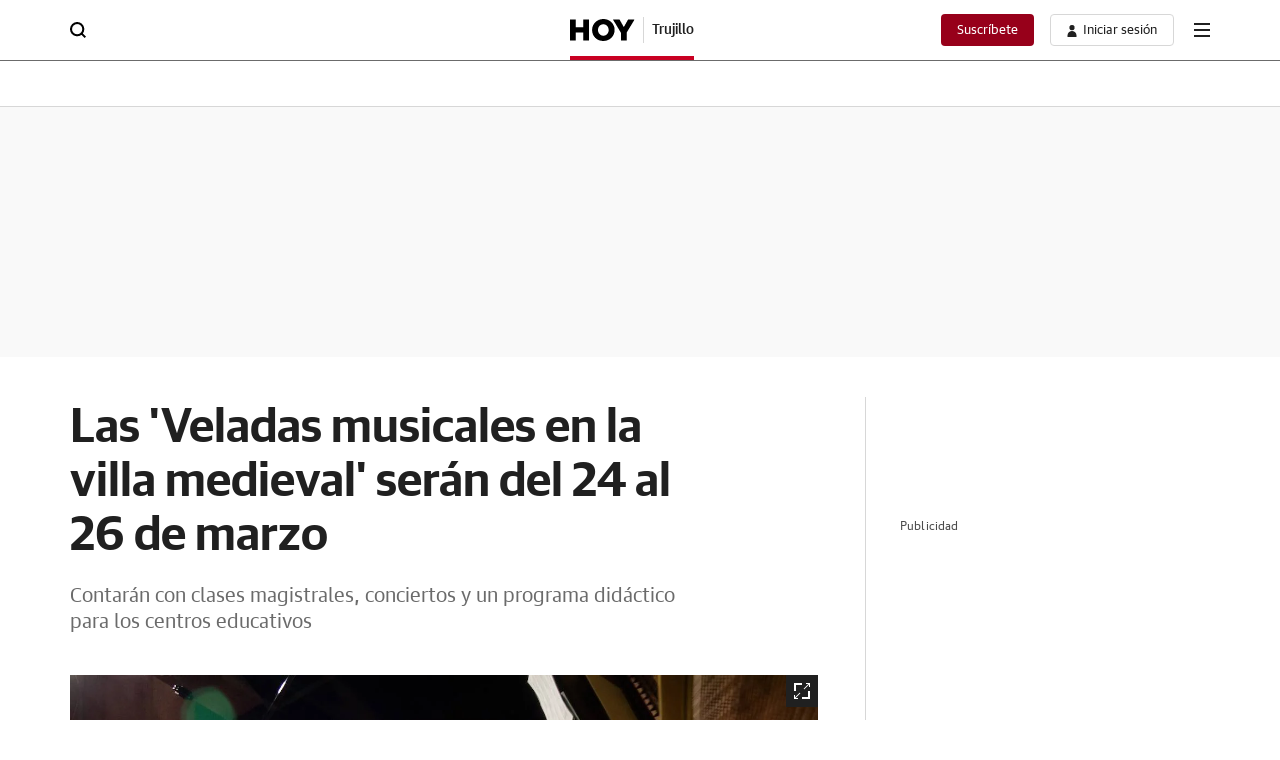

--- FILE ---
content_type: text/html; charset=UTF-8
request_url: https://trujillo.hoy.es/veladas-musicales-villa-medieval-marzo-20230319084339-nt.html
body_size: 54541
content:
<!DOCTYPE html>
<html lang="es">
<head>
<meta charset="utf-8">
<meta name="lang" content="es" />
<meta http-equiv="X-UA-Compatible" content="IE=edge,chrome=1">
<meta name="viewport" content="width=device-width, initial-scale=1.0"/><title>Las &#039;Veladas musicales en la villa medieval&#039; serán del 24 al 26 de marzo | Hoy</title>
<link rel="canonical" href="https://trujillo.hoy.es/veladas-musicales-villa-medieval-marzo-20230319084339-nt.html"/>
<link rel="amphtml" href="https://trujillo.hoy.es/veladas-musicales-villa-medieval-marzo-20230319084339-nt_amp.html" />
<meta name="title" content="Las &#039;Veladas musicales en la villa medieval&#039; serán del 24 al 26 de marzo"/>
<meta name="description" content="Contarán con clases magistrales, conciertos y un programa didáctico para los centros educativos"/>
<meta name="robots" content="index,follow,noarchive,max-snippet:-1,max-image-preview:large,max-video-preview:-1">
<meta name="keywords" content="veladas, musicales, villa, medieval, marzo"/>
<meta name="news_keywords" content="veladas, musicales, villa, medieval, marzo"/>
<meta name="DC.date.issued" content="2023-03-19T08:43:40+01:00"/>
<meta name="date" content="2023-03-19T08:43:40+01:00"/>
<meta property="article:modified_time" content="2023-03-19T08:43:40+01:00"/>
<meta property="article:published_time" content="2023-03-19T08:43:40+01:00"/>
<meta name="author" content="Javier Sánchez Pablos">
<meta property="article:author" content="Javier Sánchez Pablos">
<meta property="article:opinion" content="false">
<meta property="article:content_tier" content="metered">
<meta property="article:location" content="county:Extremadura">
<meta property="article:location" content="region:ES">
<meta property="article:tag" content="Trujillo"/><meta property="article:section" content="trujillo"/>
<meta http-equiv="Refresh" content="900"/>
<meta property="article:publisher" content="https://www.facebook.com/HoyTrujillo"/>
<meta property="fb:pages" content="85593393832"/>
<meta property="fb:app_id" content="79017991068" />
<meta property="og:title" content="Las &#039;Veladas musicales en la villa medieval&#039; serán del 24 al 26 de marzo | Hoy"/>
<meta property="og:url" content="https://trujillo.hoy.es/veladas-musicales-villa-medieval-marzo-20230319084339-nt.html"/>
<meta property="og:description" content="Contarán con clases magistrales, conciertos y un programa didáctico para los centros educativos"/>
<meta property="og:type" content="article"/>
<meta property="og:locale" content="es_ES"/>
<meta property="og:site_name" content="Hoy"/>
<meta property="og:image:type" content="image/jpeg" />
<meta property="og:image" content="https://s2.ppllstatics.com/hoy/trujillo/multimedia/2023/03/19/joseluisporrras.jpg"/>
<meta property="og:image:width" content="1200"/>
<meta property="og:image:height" content="840"/>
<meta property="og:updated_time" content="2023-03-19T08:43:40+01:00"/>
<meta name="twitter:title" content="Las &#039;Veladas musicales en la villa medieval&#039; serán del 24 al 26 de marzo | Hoy"/>
<meta name="twitter:url" content="https://trujillo.hoy.es/veladas-musicales-villa-medieval-marzo-20230319084339-nt.html"/>
<meta name="twitter:description" content="Contarán con clases magistrales, conciertos y un programa didáctico para los centros educativos"/>
<meta name="twitter:card" content="summary_large_image"/>
<meta name="twitter:creator" content="Hoy">
<meta name="twitter:site" content="@hoyextremadura"/>
<meta name="twitter:image:src" content="https://s2.ppllstatics.com/hoy/trujillo/multimedia/2023/03/19/joseluisporrras.jpg"/>
<meta name="twitter:image:width" content="1200"/>
<meta name="twitter:image:height" content="840"/>
<meta name="twitter:image:alt" content="Las &#039;Veladas musicales en la villa medieval&#039; serán del 24 al 26 de marzo | Hoy">
<meta property="mrf:canonical" content="https://trujillo.hoy.es/veladas-musicales-villa-medieval-marzo-20230319084339-nt.html" />
<meta property="mrf:sections" content="Trujillo" />
<link rel="preconnect" href="https://static.vocstatic.com" />
<link rel="dns-prefetch" href="https://static.vocstatic.com" />  
<link rel="preload" href="//s1.ppllstatics.com/starfish/1.6.6/assets/fonts/gss.woff2" as="font" type="font/woff2" crossorigin>
<link rel="preload" href="//s1.ppllstatics.com/starfish/1.6.6/assets/fonts/gtm.woff2" as="font" type="font/woff2" crossorigin>
<link rel="preload" href="//s1.ppllstatics.com/starfish/1.6.6/assets/fonts/gtr.woff2" as="font" type="font/woff2" crossorigin>
<link rel="preload" href="//s1.ppllstatics.com/starfish/1.6.6/assets/fonts/ibmr.woff2" as="font" type="font/woff2" crossorigin>       <link rel="preload" as="image" fetchpriority="high" href="https://s2.ppllstatics.com/hoy/trujillo/multimedia/2023/03/19/joseluisporrras.jpg" imagesrcset="https://s3.ppllstatics.com/hoy/trujillo/multimedia/2023/03/19/joseluisporrras--366x256.jpg 366w, https://s2.ppllstatics.com/hoy/trujillo/multimedia/2023/03/19/joseluisporrras--562x393.jpg 562w, https://s2.ppllstatics.com/hoy/trujillo/multimedia/2023/03/19/joseluisporrras--758x531.jpg 758w, https://s2.ppllstatics.com/hoy/trujillo/multimedia/2023/03/19/joseluisporrras.jpg">
 <link rel="preload" as="script" href="//static.vocstatic.com/voonto2/latest/voonto.js" />
<link rel="preload" as="script" href="//static.vocstatic.com/tag-manager/latest/vtm.js" />
<link rel="preload" as="script" href="//static.vocstatic.com/vam/7.11.0/vam.js" />
<link rel="preload" as="script" href="//static.vocstatic.com/widgets/4.29.1/loader.js" />
<link rel="preload" as="script" href="//static.vocstatic.com/widgets/4.29.1/ev-em.min.js" />
<link rel="preload" as="script" href="//static.vocstatic.com/widgets/4.29.1/rtim.js" />
<script type="application/ld+json">{"@context":"https://schema.org","@type":"NewsArticle","headline":"Las \u0027Veladas musicales en la villa medieval\u0027 serán del 24 al 26 de marzo","articleSection":"Trujillo","description":"Contarán con clases magistrales, conciertos y un programa didáctico para los centros educativos","articleBody":"Las \u0027Veladas musicales en la villa medieval\u0027, promovidas por la Fundación Xavier de Salas, están ya totalmente asentadas. Además, a lo largo de los años, se han convertido en un referente para músicos y aficionados a la música. Con estas premisas, esta propuesta volverá a celebrarse, en su V edición, del 24 al 26 de marzo, en el convento de La Coria.Su director artístico, el profesor José Luis Porras Barrios, remarca que, con esta iniciativa, se desarrollan tres líneas de trabajo. Una de ellas son las clases magistrales que, en esta ocasión, tendrán al piano como instrumento protagonista. Participan alumnos que han sido seleccionados por su nivel «excepcional» y que quieren ampliar conocimientos. Porras sostiene que, una vez que se abrió el plazo de inscripción, rápidamente se acabaron las plazas. En total, habrá 14 sesiones de una hora de duración y podrá haber participantes activos y de oyentes.Dentro de los profesores invitados, estará la pianista Klára Würtz, «heredera de la magnífica escuela de pianistas húngaros» y alumna de los grandes maestros de este país. Asimismo, ha llevado su música a escenarios de distintas partes del mundo con éxito, según avanzan fuentes de la organización.RecitalesDe forma paralela a esta formación, se desarrollarán tres conciertos abiertos al público, con entrada gratuita. El primero será el 24 de marzo, a las 20.30 horas, con la pianista húngara. Al día siguiente, a la misma hora, será protagonista el profesor de piano del conservatorio de Badajoz Ángel Sanzo. Ya, el 26, a las 12.30 horas, se celebrará el concierto de clausura, ofrecido por algunos de los mejores alumnos en esas clases magistrales. «Tienen unas posibilidades increíbles y muchos de ellos van a ocupar el panorama musical del futuro, al menos, de España», remarca el director artístico.La tercera línea de trabajo es el programa educativo, apoyado por Gracia Lafuente. Porras explica que está dirigido a estudiantes de Primero de Secundaria de los cuatro centros educativos de la ciudad trujillana que tienen esta formación. Para ello, se cuenta con la colaboración del profesorado de música.La idea es que, durante los últimos meses, hayan realizado actividades relacionadas con el contenido de las veladas. El broche de oro llegará el 23 de marzo, por la mañana, con un concierto ofrecido por jóvenes de 14 a 18 años, que son estudiantes del Conservatorio de Cáceres. «Es una actividad muy bonita porque se trata de ir sembrando ese gusto por la música clásica que, a veces, queda un poco de lado», añade este responsable artístico.","locationCreated":"","datePublished":"2023-03-19T08:43:40+01:00","dateModified":"2023-03-19T08:43:40+01:00","inLanguage":"es","publisher":{"@id":"https://trujillo.hoy.es/#publisher","name":"Hoy"},"author":[{"@type":"Person","name":"Javier Sánchez Pablos","url":"https://www.hoy.es/autor/javier-sanchez-pablos-897.html","description":"Cáceres. Licenciado en Periodismo por la Universidad Complutense en el Centro Universitario Francisco de Vitoria, en Madrid. Corresponsal del diario HOY en Trujillo desde 2007 y en Logrosán desde 2013.","image":{"@type":"ImageObject","@context":"https://schema.org","url":"https://www.hoy.es/comun/img/2014/autor/autor-897-foto-1.jpeg","height":"100","width":"110"}}],"keywords":["Trujillo"],"image":{"@type":"ImageObject","url":"https://s2.ppllstatics.com/hoy/trujillo/multimedia/2023/03/19/joseluisporrras.jpg","width":"1200","height":"840"},"mainEntityOfPage":{"@type":"WebPage","@id":"https://trujillo.hoy.es/veladas-musicales-villa-medieval-marzo-20230319084339-nt.html"},"isAccessibleForFree":true,"isPartOf":{"@type":["CreativeWork","Product"],"name":"Hoy.es","productID":"hoy.es:onplus"}}</script>
<script type="application/ld+json">{"@type":"NewsMediaOrganization","@context":"https://schema.org","@id":"https://trujillo.hoy.es/#publisher","name":"Hoy","url":"https://trujillo.hoy.es","publishingPrinciples":"https://trujillo.hoy.es/compromisos-periodisticos.html","sameAs":["https://www.facebook.com/hoyextremadura","https://twitter.com/hoyextremadura","https://www.instagram.com/hoy_extremadura/","https://www.tiktok.com/@hoyextremadura"],"description":"Diario HOY de Extremadura, edición impresa y digital, con noticias de Cáceres, Badajoz, Plasencia y Mérida.","logo":{"@type":"ImageObject","url":"https://s1.ppllstatics.com/starfish/latest/assets/images/logos/hoy.png","width":"173","height":"60"},"contactPoint":{"@type":"ContactPoint","contactType":"Newsroom Contact","email":"edigitales@hoy.es"},"parentOrganization":[{"@type":"Organization","name":"Grupo Vocento","logo":"https://www.vocento.com/wp-content/uploads/sites/5/2018/09/Logo_Vocento-HD.png","url":"https://www.vocento.com","sameAs":["https://www.facebook.com/VocentoSocial/","https://twitter.com/Vocento","https://www.linkedin.com/company/vocento"]}]}</script>
<script type="application/ld+json">{"@context":"https://schema.org","@type":"WebPage","name":"Las \u0027Veladas musicales en la villa medieval\u0027 serán del 24 al 26 de marzo","description":"Contarán con clases magistrales, conciertos y un programa didáctico para los centros educativos","url":"https://trujillo.hoy.es/veladas-musicales-villa-medieval-marzo-20230319084339-nt.html","license":"https://trujillo.hoy.es/condiciones-uso.html","datePublished":"2023-03-19T08:43:40+01:00","dateModified":"2023-03-19T08:43:40+01:00","publisher":{"@id":"https://trujillo.hoy.es/#publisher","name":"Hoy"}}</script>
<script type="application/ld+json" id="evo-swg-markup">{"overhead":""}</script>
<link rel="alternate" type="application/rss+xml" href="/rss/2.0/?section=">
<script type="text/javascript">(window.NREUM||(NREUM={})).init={privacy:{cookies_enabled:true},ajax:{deny_list:["*","bam-cell.nr-data.net"]},session_trace:{sampling_rate:0.0,mode:"FIXED_RATE",enabled:true,error_sampling_rate:0.0},feature_flags:["soft_nav"]};(window.NREUM||(NREUM={})).loader_config={xpid:"VQcDVFBRCRACXVRUBQQGUlQ=",licenseKey:"c72ce647f9",applicationID:"295625140",browserID:"296197179"};;/*! For license information please see nr-loader-full-1.308.0.min.js.LICENSE.txt */
(()=>{var e,t,r={384:(e,t,r)=>{"use strict";r.d(t,{NT:()=>a,US:()=>u,Zm:()=>o,bQ:()=>d,dV:()=>c,pV:()=>l});var n=r(6154),i=r(1863),s=r(1910);const a={beacon:"bam.nr-data.net",errorBeacon:"bam.nr-data.net"};function o(){return n.gm.NREUM||(n.gm.NREUM={}),void 0===n.gm.newrelic&&(n.gm.newrelic=n.gm.NREUM),n.gm.NREUM}function c(){let e=o();return e.o||(e.o={ST:n.gm.setTimeout,SI:n.gm.setImmediate||n.gm.setInterval,CT:n.gm.clearTimeout,XHR:n.gm.XMLHttpRequest,REQ:n.gm.Request,EV:n.gm.Event,PR:n.gm.Promise,MO:n.gm.MutationObserver,FETCH:n.gm.fetch,WS:n.gm.WebSocket},(0,s.i)(...Object.values(e.o))),e}function d(e,t){let r=o();r.initializedAgents??={},t.initializedAt={ms:(0,i.t)(),date:new Date},r.initializedAgents[e]=t}function u(e,t){o()[e]=t}function l(){return function(){let e=o();const t=e.info||{};e.info={beacon:a.beacon,errorBeacon:a.errorBeacon,...t}}(),function(){let e=o();const t=e.init||{};e.init={...t}}(),c(),function(){let e=o();const t=e.loader_config||{};e.loader_config={...t}}(),o()}},782:(e,t,r)=>{"use strict";r.d(t,{T:()=>n});const n=r(860).K7.pageViewTiming},860:(e,t,r)=>{"use strict";r.d(t,{$J:()=>u,K7:()=>c,P3:()=>d,XX:()=>i,Yy:()=>o,df:()=>s,qY:()=>n,v4:()=>a});const n="events",i="jserrors",s="browser/blobs",a="rum",o="browser/logs",c={ajax:"ajax",genericEvents:"generic_events",jserrors:i,logging:"logging",metrics:"metrics",pageAction:"page_action",pageViewEvent:"page_view_event",pageViewTiming:"page_view_timing",sessionReplay:"session_replay",sessionTrace:"session_trace",softNav:"soft_navigations",spa:"spa"},d={[c.pageViewEvent]:1,[c.pageViewTiming]:2,[c.metrics]:3,[c.jserrors]:4,[c.spa]:5,[c.ajax]:6,[c.sessionTrace]:7,[c.softNav]:8,[c.sessionReplay]:9,[c.logging]:10,[c.genericEvents]:11},u={[c.pageViewEvent]:a,[c.pageViewTiming]:n,[c.ajax]:n,[c.spa]:n,[c.softNav]:n,[c.metrics]:i,[c.jserrors]:i,[c.sessionTrace]:s,[c.sessionReplay]:s,[c.logging]:o,[c.genericEvents]:"ins"}},944:(e,t,r)=>{"use strict";r.d(t,{R:()=>i});var n=r(3241);function i(e,t){"function"==typeof console.debug&&(console.debug("New Relic Warning: https://github.com/newrelic/newrelic-browser-agent/blob/main/docs/warning-codes.md#".concat(e),t),(0,n.W)({agentIdentifier:null,drained:null,type:"data",name:"warn",feature:"warn",data:{code:e,secondary:t}}))}},993:(e,t,r)=>{"use strict";r.d(t,{A$:()=>s,ET:()=>a,TZ:()=>o,p_:()=>i});var n=r(860);const i={ERROR:"ERROR",WARN:"WARN",INFO:"INFO",DEBUG:"DEBUG",TRACE:"TRACE"},s={OFF:0,ERROR:1,WARN:2,INFO:3,DEBUG:4,TRACE:5},a="log",o=n.K7.logging},1541:(e,t,r)=>{"use strict";r.d(t,{U:()=>i,f:()=>n});const n={MFE:"MFE",BA:"BA"};function i(e,t){if(2!==t?.harvestEndpointVersion)return{};const r=t.agentRef.runtime.appMetadata.agents[0].entityGuid;return e?{"source.id":e.id,"source.name":e.name,"source.type":e.type,"parent.id":e.parent?.id||r,"parent.type":e.parent?.type||n.BA}:{"entity.guid":r,appId:t.agentRef.info.applicationID}}},1687:(e,t,r)=>{"use strict";r.d(t,{Ak:()=>d,Ze:()=>h,x3:()=>u});var n=r(3241),i=r(7836),s=r(3606),a=r(860),o=r(2646);const c={};function d(e,t){const r={staged:!1,priority:a.P3[t]||0};l(e),c[e].get(t)||c[e].set(t,r)}function u(e,t){e&&c[e]&&(c[e].get(t)&&c[e].delete(t),p(e,t,!1),c[e].size&&f(e))}function l(e){if(!e)throw new Error("agentIdentifier required");c[e]||(c[e]=new Map)}function h(e="",t="feature",r=!1){if(l(e),!e||!c[e].get(t)||r)return p(e,t);c[e].get(t).staged=!0,f(e)}function f(e){const t=Array.from(c[e]);t.every(([e,t])=>t.staged)&&(t.sort((e,t)=>e[1].priority-t[1].priority),t.forEach(([t])=>{c[e].delete(t),p(e,t)}))}function p(e,t,r=!0){const a=e?i.ee.get(e):i.ee,c=s.i.handlers;if(!a.aborted&&a.backlog&&c){if((0,n.W)({agentIdentifier:e,type:"lifecycle",name:"drain",feature:t}),r){const e=a.backlog[t],r=c[t];if(r){for(let t=0;e&&t<e.length;++t)g(e[t],r);Object.entries(r).forEach(([e,t])=>{Object.values(t||{}).forEach(t=>{t[0]?.on&&t[0]?.context()instanceof o.y&&t[0].on(e,t[1])})})}}a.isolatedBacklog||delete c[t],a.backlog[t]=null,a.emit("drain-"+t,[])}}function g(e,t){var r=e[1];Object.values(t[r]||{}).forEach(t=>{var r=e[0];if(t[0]===r){var n=t[1],i=e[3],s=e[2];n.apply(i,s)}})}},1738:(e,t,r)=>{"use strict";r.d(t,{U:()=>f,Y:()=>h});var n=r(3241),i=r(9908),s=r(1863),a=r(944),o=r(5701),c=r(3969),d=r(8362),u=r(860),l=r(4261);function h(e,t,r,s){const h=s||r;!h||h[e]&&h[e]!==d.d.prototype[e]||(h[e]=function(){(0,i.p)(c.xV,["API/"+e+"/called"],void 0,u.K7.metrics,r.ee),(0,n.W)({agentIdentifier:r.agentIdentifier,drained:!!o.B?.[r.agentIdentifier],type:"data",name:"api",feature:l.Pl+e,data:{}});try{return t.apply(this,arguments)}catch(e){(0,a.R)(23,e)}})}function f(e,t,r,n,a){const o=e.info;null===r?delete o.jsAttributes[t]:o.jsAttributes[t]=r,(a||null===r)&&(0,i.p)(l.Pl+n,[(0,s.t)(),t,r],void 0,"session",e.ee)}},1741:(e,t,r)=>{"use strict";r.d(t,{W:()=>s});var n=r(944),i=r(4261);class s{#e(e,...t){if(this[e]!==s.prototype[e])return this[e](...t);(0,n.R)(35,e)}addPageAction(e,t){return this.#e(i.hG,e,t)}register(e){return this.#e(i.eY,e)}recordCustomEvent(e,t){return this.#e(i.fF,e,t)}setPageViewName(e,t){return this.#e(i.Fw,e,t)}setCustomAttribute(e,t,r){return this.#e(i.cD,e,t,r)}noticeError(e,t){return this.#e(i.o5,e,t)}setUserId(e,t=!1){return this.#e(i.Dl,e,t)}setApplicationVersion(e){return this.#e(i.nb,e)}setErrorHandler(e){return this.#e(i.bt,e)}addRelease(e,t){return this.#e(i.k6,e,t)}log(e,t){return this.#e(i.$9,e,t)}start(){return this.#e(i.d3)}finished(e){return this.#e(i.BL,e)}recordReplay(){return this.#e(i.CH)}pauseReplay(){return this.#e(i.Tb)}addToTrace(e){return this.#e(i.U2,e)}setCurrentRouteName(e){return this.#e(i.PA,e)}interaction(e){return this.#e(i.dT,e)}wrapLogger(e,t,r){return this.#e(i.Wb,e,t,r)}measure(e,t){return this.#e(i.V1,e,t)}consent(e){return this.#e(i.Pv,e)}}},1863:(e,t,r)=>{"use strict";function n(){return Math.floor(performance.now())}r.d(t,{t:()=>n})},1910:(e,t,r)=>{"use strict";r.d(t,{i:()=>s});var n=r(944);const i=new Map;function s(...e){return e.every(e=>{if(i.has(e))return i.get(e);const t="function"==typeof e?e.toString():"",r=t.includes("[native code]"),s=t.includes("nrWrapper");return r||s||(0,n.R)(64,e?.name||t),i.set(e,r),r})}},2555:(e,t,r)=>{"use strict";r.d(t,{D:()=>o,f:()=>a});var n=r(384),i=r(8122);const s={beacon:n.NT.beacon,errorBeacon:n.NT.errorBeacon,licenseKey:void 0,applicationID:void 0,sa:void 0,queueTime:void 0,applicationTime:void 0,ttGuid:void 0,user:void 0,account:void 0,product:void 0,extra:void 0,jsAttributes:{},userAttributes:void 0,atts:void 0,transactionName:void 0,tNamePlain:void 0};function a(e){try{return!!e.licenseKey&&!!e.errorBeacon&&!!e.applicationID}catch(e){return!1}}const o=e=>(0,i.a)(e,s)},2614:(e,t,r)=>{"use strict";r.d(t,{BB:()=>a,H3:()=>n,g:()=>d,iL:()=>c,tS:()=>o,uh:()=>i,wk:()=>s});const n="NRBA",i="SESSION",s=144e5,a=18e5,o={STARTED:"session-started",PAUSE:"session-pause",RESET:"session-reset",RESUME:"session-resume",UPDATE:"session-update"},c={SAME_TAB:"same-tab",CROSS_TAB:"cross-tab"},d={OFF:0,FULL:1,ERROR:2}},2646:(e,t,r)=>{"use strict";r.d(t,{y:()=>n});class n{constructor(e){this.contextId=e}}},2843:(e,t,r)=>{"use strict";r.d(t,{G:()=>s,u:()=>i});var n=r(3878);function i(e,t=!1,r,i){(0,n.DD)("visibilitychange",function(){if(t)return void("hidden"===document.visibilityState&&e());e(document.visibilityState)},r,i)}function s(e,t,r){(0,n.sp)("pagehide",e,t,r)}},3241:(e,t,r)=>{"use strict";r.d(t,{W:()=>s});var n=r(6154);const i="newrelic";function s(e={}){try{n.gm.dispatchEvent(new CustomEvent(i,{detail:e}))}catch(e){}}},3304:(e,t,r)=>{"use strict";r.d(t,{A:()=>s});var n=r(7836);const i=()=>{const e=new WeakSet;return(t,r)=>{if("object"==typeof r&&null!==r){if(e.has(r))return;e.add(r)}return r}};function s(e){try{return JSON.stringify(e,i())??""}catch(e){try{n.ee.emit("internal-error",[e])}catch(e){}return""}}},3333:(e,t,r)=>{"use strict";r.d(t,{$v:()=>u,TZ:()=>n,Xh:()=>c,Zp:()=>i,kd:()=>d,mq:()=>o,nf:()=>a,qN:()=>s});const n=r(860).K7.genericEvents,i=["auxclick","click","copy","keydown","paste","scrollend"],s=["focus","blur"],a=4,o=1e3,c=2e3,d=["PageAction","UserAction","BrowserPerformance"],u={RESOURCES:"experimental.resources",REGISTER:"register"}},3434:(e,t,r)=>{"use strict";r.d(t,{Jt:()=>s,YM:()=>d});var n=r(7836),i=r(5607);const s="nr@original:".concat(i.W),a=50;var o=Object.prototype.hasOwnProperty,c=!1;function d(e,t){return e||(e=n.ee),r.inPlace=function(e,t,n,i,s){n||(n="");const a="-"===n.charAt(0);for(let o=0;o<t.length;o++){const c=t[o],d=e[c];l(d)||(e[c]=r(d,a?c+n:n,i,c,s))}},r.flag=s,r;function r(t,r,n,c,d){return l(t)?t:(r||(r=""),nrWrapper[s]=t,function(e,t,r){if(Object.defineProperty&&Object.keys)try{return Object.keys(e).forEach(function(r){Object.defineProperty(t,r,{get:function(){return e[r]},set:function(t){return e[r]=t,t}})}),t}catch(e){u([e],r)}for(var n in e)o.call(e,n)&&(t[n]=e[n])}(t,nrWrapper,e),nrWrapper);function nrWrapper(){var s,o,l,h;let f;try{o=this,s=[...arguments],l="function"==typeof n?n(s,o):n||{}}catch(t){u([t,"",[s,o,c],l],e)}i(r+"start",[s,o,c],l,d);const p=performance.now();let g;try{return h=t.apply(o,s),g=performance.now(),h}catch(e){throw g=performance.now(),i(r+"err",[s,o,e],l,d),f=e,f}finally{const e=g-p,t={start:p,end:g,duration:e,isLongTask:e>=a,methodName:c,thrownError:f};t.isLongTask&&i("long-task",[t,o],l,d),i(r+"end",[s,o,h],l,d)}}}function i(r,n,i,s){if(!c||t){var a=c;c=!0;try{e.emit(r,n,i,t,s)}catch(t){u([t,r,n,i],e)}c=a}}}function u(e,t){t||(t=n.ee);try{t.emit("internal-error",e)}catch(e){}}function l(e){return!(e&&"function"==typeof e&&e.apply&&!e[s])}},3606:(e,t,r)=>{"use strict";r.d(t,{i:()=>s});var n=r(9908);s.on=a;var i=s.handlers={};function s(e,t,r,s){a(s||n.d,i,e,t,r)}function a(e,t,r,i,s){s||(s="feature"),e||(e=n.d);var a=t[s]=t[s]||{};(a[r]=a[r]||[]).push([e,i])}},3738:(e,t,r)=>{"use strict";r.d(t,{He:()=>i,Kp:()=>o,Lc:()=>d,Rz:()=>u,TZ:()=>n,bD:()=>s,d3:()=>a,jx:()=>l,sl:()=>h,uP:()=>c});const n=r(860).K7.sessionTrace,i="bstResource",s="resource",a="-start",o="-end",c="fn"+a,d="fn"+o,u="pushState",l=1e3,h=3e4},3785:(e,t,r)=>{"use strict";r.d(t,{R:()=>c,b:()=>d});var n=r(9908),i=r(1863),s=r(860),a=r(3969),o=r(993);function c(e,t,r={},c=o.p_.INFO,d=!0,u,l=(0,i.t)()){(0,n.p)(a.xV,["API/logging/".concat(c.toLowerCase(),"/called")],void 0,s.K7.metrics,e),(0,n.p)(o.ET,[l,t,r,c,d,u],void 0,s.K7.logging,e)}function d(e){return"string"==typeof e&&Object.values(o.p_).some(t=>t===e.toUpperCase().trim())}},3878:(e,t,r)=>{"use strict";function n(e,t){return{capture:e,passive:!1,signal:t}}function i(e,t,r=!1,i){window.addEventListener(e,t,n(r,i))}function s(e,t,r=!1,i){document.addEventListener(e,t,n(r,i))}r.d(t,{DD:()=>s,jT:()=>n,sp:()=>i})},3969:(e,t,r)=>{"use strict";r.d(t,{TZ:()=>n,XG:()=>o,rs:()=>i,xV:()=>a,z_:()=>s});const n=r(860).K7.metrics,i="sm",s="cm",a="storeSupportabilityMetrics",o="storeEventMetrics"},4234:(e,t,r)=>{"use strict";r.d(t,{W:()=>s});var n=r(7836),i=r(1687);class s{constructor(e,t){this.agentIdentifier=e,this.ee=n.ee.get(e),this.featureName=t,this.blocked=!1}deregisterDrain(){(0,i.x3)(this.agentIdentifier,this.featureName)}}},4261:(e,t,r)=>{"use strict";r.d(t,{$9:()=>d,BL:()=>o,CH:()=>f,Dl:()=>w,Fw:()=>y,PA:()=>m,Pl:()=>n,Pv:()=>T,Tb:()=>l,U2:()=>s,V1:()=>E,Wb:()=>x,bt:()=>b,cD:()=>v,d3:()=>R,dT:()=>c,eY:()=>p,fF:()=>h,hG:()=>i,k6:()=>a,nb:()=>g,o5:()=>u});const n="api-",i="addPageAction",s="addToTrace",a="addRelease",o="finished",c="interaction",d="log",u="noticeError",l="pauseReplay",h="recordCustomEvent",f="recordReplay",p="register",g="setApplicationVersion",m="setCurrentRouteName",v="setCustomAttribute",b="setErrorHandler",y="setPageViewName",w="setUserId",R="start",x="wrapLogger",E="measure",T="consent"},5205:(e,t,r)=>{"use strict";r.d(t,{j:()=>S});var n=r(384),i=r(1741);var s=r(2555),a=r(3333);const o=e=>{if(!e||"string"!=typeof e)return!1;try{document.createDocumentFragment().querySelector(e)}catch{return!1}return!0};var c=r(2614),d=r(944),u=r(8122);const l="[data-nr-mask]",h=e=>(0,u.a)(e,(()=>{const e={feature_flags:[],experimental:{allow_registered_children:!1,resources:!1},mask_selector:"*",block_selector:"[data-nr-block]",mask_input_options:{color:!1,date:!1,"datetime-local":!1,email:!1,month:!1,number:!1,range:!1,search:!1,tel:!1,text:!1,time:!1,url:!1,week:!1,textarea:!1,select:!1,password:!0}};return{ajax:{deny_list:void 0,block_internal:!0,enabled:!0,autoStart:!0},api:{get allow_registered_children(){return e.feature_flags.includes(a.$v.REGISTER)||e.experimental.allow_registered_children},set allow_registered_children(t){e.experimental.allow_registered_children=t},duplicate_registered_data:!1},browser_consent_mode:{enabled:!1},distributed_tracing:{enabled:void 0,exclude_newrelic_header:void 0,cors_use_newrelic_header:void 0,cors_use_tracecontext_headers:void 0,allowed_origins:void 0},get feature_flags(){return e.feature_flags},set feature_flags(t){e.feature_flags=t},generic_events:{enabled:!0,autoStart:!0},harvest:{interval:30},jserrors:{enabled:!0,autoStart:!0},logging:{enabled:!0,autoStart:!0},metrics:{enabled:!0,autoStart:!0},obfuscate:void 0,page_action:{enabled:!0},page_view_event:{enabled:!0,autoStart:!0},page_view_timing:{enabled:!0,autoStart:!0},performance:{capture_marks:!1,capture_measures:!1,capture_detail:!0,resources:{get enabled(){return e.feature_flags.includes(a.$v.RESOURCES)||e.experimental.resources},set enabled(t){e.experimental.resources=t},asset_types:[],first_party_domains:[],ignore_newrelic:!0}},privacy:{cookies_enabled:!0},proxy:{assets:void 0,beacon:void 0},session:{expiresMs:c.wk,inactiveMs:c.BB},session_replay:{autoStart:!0,enabled:!1,preload:!1,sampling_rate:10,error_sampling_rate:100,collect_fonts:!1,inline_images:!1,fix_stylesheets:!0,mask_all_inputs:!0,get mask_text_selector(){return e.mask_selector},set mask_text_selector(t){o(t)?e.mask_selector="".concat(t,",").concat(l):""===t||null===t?e.mask_selector=l:(0,d.R)(5,t)},get block_class(){return"nr-block"},get ignore_class(){return"nr-ignore"},get mask_text_class(){return"nr-mask"},get block_selector(){return e.block_selector},set block_selector(t){o(t)?e.block_selector+=",".concat(t):""!==t&&(0,d.R)(6,t)},get mask_input_options(){return e.mask_input_options},set mask_input_options(t){t&&"object"==typeof t?e.mask_input_options={...t,password:!0}:(0,d.R)(7,t)}},session_trace:{enabled:!0,autoStart:!0},soft_navigations:{enabled:!0,autoStart:!0},spa:{enabled:!0,autoStart:!0},ssl:void 0,user_actions:{enabled:!0,elementAttributes:["id","className","tagName","type"]}}})());var f=r(6154),p=r(9324);let g=0;const m={buildEnv:p.F3,distMethod:p.Xs,version:p.xv,originTime:f.WN},v={consented:!1},b={appMetadata:{},get consented(){return this.session?.state?.consent||v.consented},set consented(e){v.consented=e},customTransaction:void 0,denyList:void 0,disabled:!1,harvester:void 0,isolatedBacklog:!1,isRecording:!1,loaderType:void 0,maxBytes:3e4,obfuscator:void 0,onerror:void 0,ptid:void 0,releaseIds:{},session:void 0,timeKeeper:void 0,registeredEntities:[],jsAttributesMetadata:{bytes:0},get harvestCount(){return++g}},y=e=>{const t=(0,u.a)(e,b),r=Object.keys(m).reduce((e,t)=>(e[t]={value:m[t],writable:!1,configurable:!0,enumerable:!0},e),{});return Object.defineProperties(t,r)};var w=r(5701);const R=e=>{const t=e.startsWith("http");e+="/",r.p=t?e:"https://"+e};var x=r(7836),E=r(3241);const T={accountID:void 0,trustKey:void 0,agentID:void 0,licenseKey:void 0,applicationID:void 0,xpid:void 0},A=e=>(0,u.a)(e,T),_=new Set;function S(e,t={},r,a){let{init:o,info:c,loader_config:d,runtime:u={},exposed:l=!0}=t;if(!c){const e=(0,n.pV)();o=e.init,c=e.info,d=e.loader_config}e.init=h(o||{}),e.loader_config=A(d||{}),c.jsAttributes??={},f.bv&&(c.jsAttributes.isWorker=!0),e.info=(0,s.D)(c);const p=e.init,g=[c.beacon,c.errorBeacon];_.has(e.agentIdentifier)||(p.proxy.assets&&(R(p.proxy.assets),g.push(p.proxy.assets)),p.proxy.beacon&&g.push(p.proxy.beacon),e.beacons=[...g],function(e){const t=(0,n.pV)();Object.getOwnPropertyNames(i.W.prototype).forEach(r=>{const n=i.W.prototype[r];if("function"!=typeof n||"constructor"===n)return;let s=t[r];e[r]&&!1!==e.exposed&&"micro-agent"!==e.runtime?.loaderType&&(t[r]=(...t)=>{const n=e[r](...t);return s?s(...t):n})})}(e),(0,n.US)("activatedFeatures",w.B)),u.denyList=[...p.ajax.deny_list||[],...p.ajax.block_internal?g:[]],u.ptid=e.agentIdentifier,u.loaderType=r,e.runtime=y(u),_.has(e.agentIdentifier)||(e.ee=x.ee.get(e.agentIdentifier),e.exposed=l,(0,E.W)({agentIdentifier:e.agentIdentifier,drained:!!w.B?.[e.agentIdentifier],type:"lifecycle",name:"initialize",feature:void 0,data:e.config})),_.add(e.agentIdentifier)}},5270:(e,t,r)=>{"use strict";r.d(t,{Aw:()=>a,SR:()=>s,rF:()=>o});var n=r(384),i=r(7767);function s(e){return!!(0,n.dV)().o.MO&&(0,i.V)(e)&&!0===e?.session_trace.enabled}function a(e){return!0===e?.session_replay.preload&&s(e)}function o(e,t){try{if("string"==typeof t?.type){if("password"===t.type.toLowerCase())return"*".repeat(e?.length||0);if(void 0!==t?.dataset?.nrUnmask||t?.classList?.contains("nr-unmask"))return e}}catch(e){}return"string"==typeof e?e.replace(/[\S]/g,"*"):"*".repeat(e?.length||0)}},5289:(e,t,r)=>{"use strict";r.d(t,{GG:()=>a,Qr:()=>c,sB:()=>o});var n=r(3878),i=r(6389);function s(){return"undefined"==typeof document||"complete"===document.readyState}function a(e,t){if(s())return e();const r=(0,i.J)(e),a=setInterval(()=>{s()&&(clearInterval(a),r())},500);(0,n.sp)("load",r,t)}function o(e){if(s())return e();(0,n.DD)("DOMContentLoaded",e)}function c(e){if(s())return e();(0,n.sp)("popstate",e)}},5607:(e,t,r)=>{"use strict";r.d(t,{W:()=>n});const n=(0,r(9566).bz)()},5701:(e,t,r)=>{"use strict";r.d(t,{B:()=>s,t:()=>a});var n=r(3241);const i=new Set,s={};function a(e,t){const r=t.agentIdentifier;s[r]??={},e&&"object"==typeof e&&(i.has(r)||(t.ee.emit("rumresp",[e]),s[r]=e,i.add(r),(0,n.W)({agentIdentifier:r,loaded:!0,drained:!0,type:"lifecycle",name:"load",feature:void 0,data:e})))}},6154:(e,t,r)=>{"use strict";r.d(t,{OF:()=>d,RI:()=>i,WN:()=>h,bv:()=>s,eN:()=>f,gm:()=>a,lR:()=>l,m:()=>c,mw:()=>o,sb:()=>u});var n=r(1863);const i="undefined"!=typeof window&&!!window.document,s="undefined"!=typeof WorkerGlobalScope&&("undefined"!=typeof self&&self instanceof WorkerGlobalScope&&self.navigator instanceof WorkerNavigator||"undefined"!=typeof globalThis&&globalThis instanceof WorkerGlobalScope&&globalThis.navigator instanceof WorkerNavigator),a=i?window:"undefined"!=typeof WorkerGlobalScope&&("undefined"!=typeof self&&self instanceof WorkerGlobalScope&&self||"undefined"!=typeof globalThis&&globalThis instanceof WorkerGlobalScope&&globalThis),o=Boolean("hidden"===a?.document?.visibilityState),c=""+a?.location,d=/iPad|iPhone|iPod/.test(a.navigator?.userAgent),u=d&&"undefined"==typeof SharedWorker,l=(()=>{const e=a.navigator?.userAgent?.match(/Firefox[/\s](\d+\.\d+)/);return Array.isArray(e)&&e.length>=2?+e[1]:0})(),h=Date.now()-(0,n.t)(),f=()=>"undefined"!=typeof PerformanceNavigationTiming&&a?.performance?.getEntriesByType("navigation")?.[0]?.responseStart},6344:(e,t,r)=>{"use strict";r.d(t,{BB:()=>u,Qb:()=>l,TZ:()=>i,Ug:()=>a,Vh:()=>s,_s:()=>o,bc:()=>d,yP:()=>c});var n=r(2614);const i=r(860).K7.sessionReplay,s="errorDuringReplay",a=.12,o={DomContentLoaded:0,Load:1,FullSnapshot:2,IncrementalSnapshot:3,Meta:4,Custom:5},c={[n.g.ERROR]:15e3,[n.g.FULL]:3e5,[n.g.OFF]:0},d={RESET:{message:"Session was reset",sm:"Reset"},IMPORT:{message:"Recorder failed to import",sm:"Import"},TOO_MANY:{message:"429: Too Many Requests",sm:"Too-Many"},TOO_BIG:{message:"Payload was too large",sm:"Too-Big"},CROSS_TAB:{message:"Session Entity was set to OFF on another tab",sm:"Cross-Tab"},ENTITLEMENTS:{message:"Session Replay is not allowed and will not be started",sm:"Entitlement"}},u=5e3,l={API:"api",RESUME:"resume",SWITCH_TO_FULL:"switchToFull",INITIALIZE:"initialize",PRELOAD:"preload"}},6389:(e,t,r)=>{"use strict";function n(e,t=500,r={}){const n=r?.leading||!1;let i;return(...r)=>{n&&void 0===i&&(e.apply(this,r),i=setTimeout(()=>{i=clearTimeout(i)},t)),n||(clearTimeout(i),i=setTimeout(()=>{e.apply(this,r)},t))}}function i(e){let t=!1;return(...r)=>{t||(t=!0,e.apply(this,r))}}r.d(t,{J:()=>i,s:()=>n})},6630:(e,t,r)=>{"use strict";r.d(t,{T:()=>n});const n=r(860).K7.pageViewEvent},6774:(e,t,r)=>{"use strict";r.d(t,{T:()=>n});const n=r(860).K7.jserrors},7295:(e,t,r)=>{"use strict";r.d(t,{Xv:()=>a,gX:()=>i,iW:()=>s});var n=[];function i(e){if(!e||s(e))return!1;if(0===n.length)return!0;if("*"===n[0].hostname)return!1;for(var t=0;t<n.length;t++){var r=n[t];if(r.hostname.test(e.hostname)&&r.pathname.test(e.pathname))return!1}return!0}function s(e){return void 0===e.hostname}function a(e){if(n=[],e&&e.length)for(var t=0;t<e.length;t++){let r=e[t];if(!r)continue;if("*"===r)return void(n=[{hostname:"*"}]);0===r.indexOf("http://")?r=r.substring(7):0===r.indexOf("https://")&&(r=r.substring(8));const i=r.indexOf("/");let s,a;i>0?(s=r.substring(0,i),a=r.substring(i)):(s=r,a="*");let[c]=s.split(":");n.push({hostname:o(c),pathname:o(a,!0)})}}function o(e,t=!1){const r=e.replace(/[.+?^${}()|[\]\\]/g,e=>"\\"+e).replace(/\*/g,".*?");return new RegExp((t?"^":"")+r+"$")}},7485:(e,t,r)=>{"use strict";r.d(t,{D:()=>i});var n=r(6154);function i(e){if(0===(e||"").indexOf("data:"))return{protocol:"data"};try{const t=new URL(e,location.href),r={port:t.port,hostname:t.hostname,pathname:t.pathname,search:t.search,protocol:t.protocol.slice(0,t.protocol.indexOf(":")),sameOrigin:t.protocol===n.gm?.location?.protocol&&t.host===n.gm?.location?.host};return r.port&&""!==r.port||("http:"===t.protocol&&(r.port="80"),"https:"===t.protocol&&(r.port="443")),r.pathname&&""!==r.pathname?r.pathname.startsWith("/")||(r.pathname="/".concat(r.pathname)):r.pathname="/",r}catch(e){return{}}}},7699:(e,t,r)=>{"use strict";r.d(t,{It:()=>s,KC:()=>o,No:()=>i,qh:()=>a});var n=r(860);const i=16e3,s=1e6,a="SESSION_ERROR",o={[n.K7.logging]:!0,[n.K7.genericEvents]:!1,[n.K7.jserrors]:!1,[n.K7.ajax]:!1}},7767:(e,t,r)=>{"use strict";r.d(t,{V:()=>i});var n=r(6154);const i=e=>n.RI&&!0===e?.privacy.cookies_enabled},7836:(e,t,r)=>{"use strict";r.d(t,{P:()=>o,ee:()=>c});var n=r(384),i=r(8990),s=r(2646),a=r(5607);const o="nr@context:".concat(a.W),c=function e(t,r){var n={},a={},u={},l=!1;try{l=16===r.length&&d.initializedAgents?.[r]?.runtime.isolatedBacklog}catch(e){}var h={on:p,addEventListener:p,removeEventListener:function(e,t){var r=n[e];if(!r)return;for(var i=0;i<r.length;i++)r[i]===t&&r.splice(i,1)},emit:function(e,r,n,i,s){!1!==s&&(s=!0);if(c.aborted&&!i)return;t&&s&&t.emit(e,r,n);var o=f(n);g(e).forEach(e=>{e.apply(o,r)});var d=v()[a[e]];d&&d.push([h,e,r,o]);return o},get:m,listeners:g,context:f,buffer:function(e,t){const r=v();if(t=t||"feature",h.aborted)return;Object.entries(e||{}).forEach(([e,n])=>{a[n]=t,t in r||(r[t]=[])})},abort:function(){h._aborted=!0,Object.keys(h.backlog).forEach(e=>{delete h.backlog[e]})},isBuffering:function(e){return!!v()[a[e]]},debugId:r,backlog:l?{}:t&&"object"==typeof t.backlog?t.backlog:{},isolatedBacklog:l};return Object.defineProperty(h,"aborted",{get:()=>{let e=h._aborted||!1;return e||(t&&(e=t.aborted),e)}}),h;function f(e){return e&&e instanceof s.y?e:e?(0,i.I)(e,o,()=>new s.y(o)):new s.y(o)}function p(e,t){n[e]=g(e).concat(t)}function g(e){return n[e]||[]}function m(t){return u[t]=u[t]||e(h,t)}function v(){return h.backlog}}(void 0,"globalEE"),d=(0,n.Zm)();d.ee||(d.ee=c)},8122:(e,t,r)=>{"use strict";r.d(t,{a:()=>i});var n=r(944);function i(e,t){try{if(!e||"object"!=typeof e)return(0,n.R)(3);if(!t||"object"!=typeof t)return(0,n.R)(4);const r=Object.create(Object.getPrototypeOf(t),Object.getOwnPropertyDescriptors(t)),s=0===Object.keys(r).length?e:r;for(let a in s)if(void 0!==e[a])try{if(null===e[a]){r[a]=null;continue}Array.isArray(e[a])&&Array.isArray(t[a])?r[a]=Array.from(new Set([...e[a],...t[a]])):"object"==typeof e[a]&&"object"==typeof t[a]?r[a]=i(e[a],t[a]):r[a]=e[a]}catch(e){r[a]||(0,n.R)(1,e)}return r}catch(e){(0,n.R)(2,e)}}},8139:(e,t,r)=>{"use strict";r.d(t,{u:()=>h});var n=r(7836),i=r(3434),s=r(8990),a=r(6154);const o={},c=a.gm.XMLHttpRequest,d="addEventListener",u="removeEventListener",l="nr@wrapped:".concat(n.P);function h(e){var t=function(e){return(e||n.ee).get("events")}(e);if(o[t.debugId]++)return t;o[t.debugId]=1;var r=(0,i.YM)(t,!0);function h(e){r.inPlace(e,[d,u],"-",p)}function p(e,t){return e[1]}return"getPrototypeOf"in Object&&(a.RI&&f(document,h),c&&f(c.prototype,h),f(a.gm,h)),t.on(d+"-start",function(e,t){var n=e[1];if(null!==n&&("function"==typeof n||"object"==typeof n)&&"newrelic"!==e[0]){var i=(0,s.I)(n,l,function(){var e={object:function(){if("function"!=typeof n.handleEvent)return;return n.handleEvent.apply(n,arguments)},function:n}[typeof n];return e?r(e,"fn-",null,e.name||"anonymous"):n});this.wrapped=e[1]=i}}),t.on(u+"-start",function(e){e[1]=this.wrapped||e[1]}),t}function f(e,t,...r){let n=e;for(;"object"==typeof n&&!Object.prototype.hasOwnProperty.call(n,d);)n=Object.getPrototypeOf(n);n&&t(n,...r)}},8362:(e,t,r)=>{"use strict";r.d(t,{d:()=>s});var n=r(9566),i=r(1741);class s extends i.W{agentIdentifier=(0,n.LA)(16)}},8374:(e,t,r)=>{r.nc=(()=>{try{return document?.currentScript?.nonce}catch(e){}return""})()},8990:(e,t,r)=>{"use strict";r.d(t,{I:()=>i});var n=Object.prototype.hasOwnProperty;function i(e,t,r){if(n.call(e,t))return e[t];var i=r();if(Object.defineProperty&&Object.keys)try{return Object.defineProperty(e,t,{value:i,writable:!0,enumerable:!1}),i}catch(e){}return e[t]=i,i}},9119:(e,t,r)=>{"use strict";r.d(t,{L:()=>s});var n=/([^?#]*)[^#]*(#[^?]*|$).*/,i=/([^?#]*)().*/;function s(e,t){return e?e.replace(t?n:i,"$1$2"):e}},9300:(e,t,r)=>{"use strict";r.d(t,{T:()=>n});const n=r(860).K7.ajax},9324:(e,t,r)=>{"use strict";r.d(t,{AJ:()=>a,F3:()=>i,Xs:()=>s,Yq:()=>o,xv:()=>n});const n="1.308.0",i="PROD",s="CDN",a="@newrelic/rrweb",o="1.0.1"},9566:(e,t,r)=>{"use strict";r.d(t,{LA:()=>o,ZF:()=>c,bz:()=>a,el:()=>d});var n=r(6154);const i="xxxxxxxx-xxxx-4xxx-yxxx-xxxxxxxxxxxx";function s(e,t){return e?15&e[t]:16*Math.random()|0}function a(){const e=n.gm?.crypto||n.gm?.msCrypto;let t,r=0;return e&&e.getRandomValues&&(t=e.getRandomValues(new Uint8Array(30))),i.split("").map(e=>"x"===e?s(t,r++).toString(16):"y"===e?(3&s()|8).toString(16):e).join("")}function o(e){const t=n.gm?.crypto||n.gm?.msCrypto;let r,i=0;t&&t.getRandomValues&&(r=t.getRandomValues(new Uint8Array(e)));const a=[];for(var o=0;o<e;o++)a.push(s(r,i++).toString(16));return a.join("")}function c(){return o(16)}function d(){return o(32)}},9908:(e,t,r)=>{"use strict";r.d(t,{d:()=>n,p:()=>i});var n=r(7836).ee.get("handle");function i(e,t,r,i,s){s?(s.buffer([e],i),s.emit(e,t,r)):(n.buffer([e],i),n.emit(e,t,r))}}},n={};function i(e){var t=n[e];if(void 0!==t)return t.exports;var s=n[e]={exports:{}};return r[e](s,s.exports,i),s.exports}i.m=r,i.d=(e,t)=>{for(var r in t)i.o(t,r)&&!i.o(e,r)&&Object.defineProperty(e,r,{enumerable:!0,get:t[r]})},i.f={},i.e=e=>Promise.all(Object.keys(i.f).reduce((t,r)=>(i.f[r](e,t),t),[])),i.u=e=>({95:"nr-full-compressor",222:"nr-full-recorder",891:"nr-full"}[e]+"-1.308.0.min.js"),i.o=(e,t)=>Object.prototype.hasOwnProperty.call(e,t),e={},t="NRBA-1.308.0.PROD:",i.l=(r,n,s,a)=>{if(e[r])e[r].push(n);else{var o,c;if(void 0!==s)for(var d=document.getElementsByTagName("script"),u=0;u<d.length;u++){var l=d[u];if(l.getAttribute("src")==r||l.getAttribute("data-webpack")==t+s){o=l;break}}if(!o){c=!0;var h={891:"sha512-fcveNDcpRQS9OweGhN4uJe88Qmg+EVyH6j/wngwL2Le0m7LYyz7q+JDx7KBxsdDF4TaPVsSmHg12T3pHwdLa7w==",222:"sha512-O8ZzdvgB4fRyt7k2Qrr4STpR+tCA2mcQEig6/dP3rRy9uEx1CTKQ6cQ7Src0361y7xS434ua+zIPo265ZpjlEg==",95:"sha512-jDWejat/6/UDex/9XjYoPPmpMPuEvBCSuCg/0tnihjbn5bh9mP3An0NzFV9T5Tc+3kKhaXaZA8UIKPAanD2+Gw=="};(o=document.createElement("script")).charset="utf-8",i.nc&&o.setAttribute("nonce",i.nc),o.setAttribute("data-webpack",t+s),o.src=r,0!==o.src.indexOf(window.location.origin+"/")&&(o.crossOrigin="anonymous"),h[a]&&(o.integrity=h[a])}e[r]=[n];var f=(t,n)=>{o.onerror=o.onload=null,clearTimeout(p);var i=e[r];if(delete e[r],o.parentNode&&o.parentNode.removeChild(o),i&&i.forEach(e=>e(n)),t)return t(n)},p=setTimeout(f.bind(null,void 0,{type:"timeout",target:o}),12e4);o.onerror=f.bind(null,o.onerror),o.onload=f.bind(null,o.onload),c&&document.head.appendChild(o)}},i.r=e=>{"undefined"!=typeof Symbol&&Symbol.toStringTag&&Object.defineProperty(e,Symbol.toStringTag,{value:"Module"}),Object.defineProperty(e,"__esModule",{value:!0})},i.p="https://js-agent.newrelic.com/",(()=>{var e={85:0,959:0};i.f.j=(t,r)=>{var n=i.o(e,t)?e[t]:void 0;if(0!==n)if(n)r.push(n[2]);else{var s=new Promise((r,i)=>n=e[t]=[r,i]);r.push(n[2]=s);var a=i.p+i.u(t),o=new Error;i.l(a,r=>{if(i.o(e,t)&&(0!==(n=e[t])&&(e[t]=void 0),n)){var s=r&&("load"===r.type?"missing":r.type),a=r&&r.target&&r.target.src;o.message="Loading chunk "+t+" failed: ("+s+": "+a+")",o.name="ChunkLoadError",o.type=s,o.request=a,n[1](o)}},"chunk-"+t,t)}};var t=(t,r)=>{var n,s,[a,o,c]=r,d=0;if(a.some(t=>0!==e[t])){for(n in o)i.o(o,n)&&(i.m[n]=o[n]);if(c)c(i)}for(t&&t(r);d<a.length;d++)s=a[d],i.o(e,s)&&e[s]&&e[s][0](),e[s]=0},r=self["webpackChunk:NRBA-1.308.0.PROD"]=self["webpackChunk:NRBA-1.308.0.PROD"]||[];r.forEach(t.bind(null,0)),r.push=t.bind(null,r.push.bind(r))})(),(()=>{"use strict";i(8374);var e=i(8362),t=i(860);const r=Object.values(t.K7);var n=i(5205);var s=i(9908),a=i(1863),o=i(4261),c=i(1738);var d=i(1687),u=i(4234),l=i(5289),h=i(6154),f=i(944),p=i(5270),g=i(7767),m=i(6389),v=i(7699);class b extends u.W{constructor(e,t){super(e.agentIdentifier,t),this.agentRef=e,this.abortHandler=void 0,this.featAggregate=void 0,this.loadedSuccessfully=void 0,this.onAggregateImported=new Promise(e=>{this.loadedSuccessfully=e}),this.deferred=Promise.resolve(),!1===e.init[this.featureName].autoStart?this.deferred=new Promise((t,r)=>{this.ee.on("manual-start-all",(0,m.J)(()=>{(0,d.Ak)(e.agentIdentifier,this.featureName),t()}))}):(0,d.Ak)(e.agentIdentifier,t)}importAggregator(e,t,r={}){if(this.featAggregate)return;const n=async()=>{let n;await this.deferred;try{if((0,g.V)(e.init)){const{setupAgentSession:t}=await i.e(891).then(i.bind(i,8766));n=t(e)}}catch(e){(0,f.R)(20,e),this.ee.emit("internal-error",[e]),(0,s.p)(v.qh,[e],void 0,this.featureName,this.ee)}try{if(!this.#t(this.featureName,n,e.init))return(0,d.Ze)(this.agentIdentifier,this.featureName),void this.loadedSuccessfully(!1);const{Aggregate:i}=await t();this.featAggregate=new i(e,r),e.runtime.harvester.initializedAggregates.push(this.featAggregate),this.loadedSuccessfully(!0)}catch(e){(0,f.R)(34,e),this.abortHandler?.(),(0,d.Ze)(this.agentIdentifier,this.featureName,!0),this.loadedSuccessfully(!1),this.ee&&this.ee.abort()}};h.RI?(0,l.GG)(()=>n(),!0):n()}#t(e,r,n){if(this.blocked)return!1;switch(e){case t.K7.sessionReplay:return(0,p.SR)(n)&&!!r;case t.K7.sessionTrace:return!!r;default:return!0}}}var y=i(6630),w=i(2614),R=i(3241);class x extends b{static featureName=y.T;constructor(e){var t;super(e,y.T),this.setupInspectionEvents(e.agentIdentifier),t=e,(0,c.Y)(o.Fw,function(e,r){"string"==typeof e&&("/"!==e.charAt(0)&&(e="/"+e),t.runtime.customTransaction=(r||"http://custom.transaction")+e,(0,s.p)(o.Pl+o.Fw,[(0,a.t)()],void 0,void 0,t.ee))},t),this.importAggregator(e,()=>i.e(891).then(i.bind(i,3718)))}setupInspectionEvents(e){const t=(t,r)=>{t&&(0,R.W)({agentIdentifier:e,timeStamp:t.timeStamp,loaded:"complete"===t.target.readyState,type:"window",name:r,data:t.target.location+""})};(0,l.sB)(e=>{t(e,"DOMContentLoaded")}),(0,l.GG)(e=>{t(e,"load")}),(0,l.Qr)(e=>{t(e,"navigate")}),this.ee.on(w.tS.UPDATE,(t,r)=>{(0,R.W)({agentIdentifier:e,type:"lifecycle",name:"session",data:r})})}}var E=i(384);class T extends e.d{constructor(e){var t;(super(),h.gm)?(this.features={},(0,E.bQ)(this.agentIdentifier,this),this.desiredFeatures=new Set(e.features||[]),this.desiredFeatures.add(x),(0,n.j)(this,e,e.loaderType||"agent"),t=this,(0,c.Y)(o.cD,function(e,r,n=!1){if("string"==typeof e){if(["string","number","boolean"].includes(typeof r)||null===r)return(0,c.U)(t,e,r,o.cD,n);(0,f.R)(40,typeof r)}else(0,f.R)(39,typeof e)},t),function(e){(0,c.Y)(o.Dl,function(t,r=!1){if("string"!=typeof t&&null!==t)return void(0,f.R)(41,typeof t);const n=e.info.jsAttributes["enduser.id"];r&&null!=n&&n!==t?(0,s.p)(o.Pl+"setUserIdAndResetSession",[t],void 0,"session",e.ee):(0,c.U)(e,"enduser.id",t,o.Dl,!0)},e)}(this),function(e){(0,c.Y)(o.nb,function(t){if("string"==typeof t||null===t)return(0,c.U)(e,"application.version",t,o.nb,!1);(0,f.R)(42,typeof t)},e)}(this),function(e){(0,c.Y)(o.d3,function(){e.ee.emit("manual-start-all")},e)}(this),function(e){(0,c.Y)(o.Pv,function(t=!0){if("boolean"==typeof t){if((0,s.p)(o.Pl+o.Pv,[t],void 0,"session",e.ee),e.runtime.consented=t,t){const t=e.features.page_view_event;t.onAggregateImported.then(e=>{const r=t.featAggregate;e&&!r.sentRum&&r.sendRum()})}}else(0,f.R)(65,typeof t)},e)}(this),this.run()):(0,f.R)(21)}get config(){return{info:this.info,init:this.init,loader_config:this.loader_config,runtime:this.runtime}}get api(){return this}run(){try{const e=function(e){const t={};return r.forEach(r=>{t[r]=!!e[r]?.enabled}),t}(this.init),n=[...this.desiredFeatures];n.sort((e,r)=>t.P3[e.featureName]-t.P3[r.featureName]),n.forEach(r=>{if(!e[r.featureName]&&r.featureName!==t.K7.pageViewEvent)return;if(r.featureName===t.K7.spa)return void(0,f.R)(67);const n=function(e){switch(e){case t.K7.ajax:return[t.K7.jserrors];case t.K7.sessionTrace:return[t.K7.ajax,t.K7.pageViewEvent];case t.K7.sessionReplay:return[t.K7.sessionTrace];case t.K7.pageViewTiming:return[t.K7.pageViewEvent];default:return[]}}(r.featureName).filter(e=>!(e in this.features));n.length>0&&(0,f.R)(36,{targetFeature:r.featureName,missingDependencies:n}),this.features[r.featureName]=new r(this)})}catch(e){(0,f.R)(22,e);for(const e in this.features)this.features[e].abortHandler?.();const t=(0,E.Zm)();delete t.initializedAgents[this.agentIdentifier]?.features,delete this.sharedAggregator;return t.ee.get(this.agentIdentifier).abort(),!1}}}var A=i(2843),_=i(782);class S extends b{static featureName=_.T;constructor(e){super(e,_.T),h.RI&&((0,A.u)(()=>(0,s.p)("docHidden",[(0,a.t)()],void 0,_.T,this.ee),!0),(0,A.G)(()=>(0,s.p)("winPagehide",[(0,a.t)()],void 0,_.T,this.ee)),this.importAggregator(e,()=>i.e(891).then(i.bind(i,9018))))}}var O=i(3969);class I extends b{static featureName=O.TZ;constructor(e){super(e,O.TZ),h.RI&&document.addEventListener("securitypolicyviolation",e=>{(0,s.p)(O.xV,["Generic/CSPViolation/Detected"],void 0,this.featureName,this.ee)}),this.importAggregator(e,()=>i.e(891).then(i.bind(i,6555)))}}var P=i(6774),k=i(3878),N=i(3304);class D{constructor(e,t,r,n,i){this.name="UncaughtError",this.message="string"==typeof e?e:(0,N.A)(e),this.sourceURL=t,this.line=r,this.column=n,this.__newrelic=i}}function j(e){return M(e)?e:new D(void 0!==e?.message?e.message:e,e?.filename||e?.sourceURL,e?.lineno||e?.line,e?.colno||e?.col,e?.__newrelic,e?.cause)}function C(e){const t="Unhandled Promise Rejection: ";if(!e?.reason)return;if(M(e.reason)){try{e.reason.message.startsWith(t)||(e.reason.message=t+e.reason.message)}catch(e){}return j(e.reason)}const r=j(e.reason);return(r.message||"").startsWith(t)||(r.message=t+r.message),r}function L(e){if(e.error instanceof SyntaxError&&!/:\d+$/.test(e.error.stack?.trim())){const t=new D(e.message,e.filename,e.lineno,e.colno,e.error.__newrelic,e.cause);return t.name=SyntaxError.name,t}return M(e.error)?e.error:j(e)}function M(e){return e instanceof Error&&!!e.stack}function B(e,r,n,i,o=(0,a.t)()){"string"==typeof e&&(e=new Error(e)),(0,s.p)("err",[e,o,!1,r,n.runtime.isRecording,void 0,i],void 0,t.K7.jserrors,n.ee),(0,s.p)("uaErr",[],void 0,t.K7.genericEvents,n.ee)}var H=i(1541),K=i(993),W=i(3785);function U(e,{customAttributes:t={},level:r=K.p_.INFO}={},n,i,s=(0,a.t)()){(0,W.R)(n.ee,e,t,r,!1,i,s)}function F(e,r,n,i,c=(0,a.t)()){(0,s.p)(o.Pl+o.hG,[c,e,r,i],void 0,t.K7.genericEvents,n.ee)}function V(e,r,n,i,c=(0,a.t)()){const{start:d,end:u,customAttributes:l}=r||{},h={customAttributes:l||{}};if("object"!=typeof h.customAttributes||"string"!=typeof e||0===e.length)return void(0,f.R)(57);const p=(e,t)=>null==e?t:"number"==typeof e?e:e instanceof PerformanceMark?e.startTime:Number.NaN;if(h.start=p(d,0),h.end=p(u,c),Number.isNaN(h.start)||Number.isNaN(h.end))(0,f.R)(57);else{if(h.duration=h.end-h.start,!(h.duration<0))return(0,s.p)(o.Pl+o.V1,[h,e,i],void 0,t.K7.genericEvents,n.ee),h;(0,f.R)(58)}}function z(e,r={},n,i,c=(0,a.t)()){(0,s.p)(o.Pl+o.fF,[c,e,r,i],void 0,t.K7.genericEvents,n.ee)}function G(e){(0,c.Y)(o.eY,function(t){return Y(e,t)},e)}function Y(e,r,n){(0,f.R)(54,"newrelic.register"),r||={},r.type=H.f.MFE,r.licenseKey||=e.info.licenseKey,r.blocked=!1,r.parent=n||{},Array.isArray(r.tags)||(r.tags=[]);const i={};r.tags.forEach(e=>{"name"!==e&&"id"!==e&&(i["source.".concat(e)]=!0)}),r.isolated??=!0;let o=()=>{};const c=e.runtime.registeredEntities;if(!r.isolated){const e=c.find(({metadata:{target:{id:e}}})=>e===r.id&&!r.isolated);if(e)return e}const d=e=>{r.blocked=!0,o=e};function u(e){return"string"==typeof e&&!!e.trim()&&e.trim().length<501||"number"==typeof e}e.init.api.allow_registered_children||d((0,m.J)(()=>(0,f.R)(55))),u(r.id)&&u(r.name)||d((0,m.J)(()=>(0,f.R)(48,r)));const l={addPageAction:(t,n={})=>g(F,[t,{...i,...n},e],r),deregister:()=>{d((0,m.J)(()=>(0,f.R)(68)))},log:(t,n={})=>g(U,[t,{...n,customAttributes:{...i,...n.customAttributes||{}}},e],r),measure:(t,n={})=>g(V,[t,{...n,customAttributes:{...i,...n.customAttributes||{}}},e],r),noticeError:(t,n={})=>g(B,[t,{...i,...n},e],r),register:(t={})=>g(Y,[e,t],l.metadata.target),recordCustomEvent:(t,n={})=>g(z,[t,{...i,...n},e],r),setApplicationVersion:e=>p("application.version",e),setCustomAttribute:(e,t)=>p(e,t),setUserId:e=>p("enduser.id",e),metadata:{customAttributes:i,target:r}},h=()=>(r.blocked&&o(),r.blocked);h()||c.push(l);const p=(e,t)=>{h()||(i[e]=t)},g=(r,n,i)=>{if(h())return;const o=(0,a.t)();(0,s.p)(O.xV,["API/register/".concat(r.name,"/called")],void 0,t.K7.metrics,e.ee);try{if(e.init.api.duplicate_registered_data&&"register"!==r.name){let e=n;if(n[1]instanceof Object){const t={"child.id":i.id,"child.type":i.type};e="customAttributes"in n[1]?[n[0],{...n[1],customAttributes:{...n[1].customAttributes,...t}},...n.slice(2)]:[n[0],{...n[1],...t},...n.slice(2)]}r(...e,void 0,o)}return r(...n,i,o)}catch(e){(0,f.R)(50,e)}};return l}class q extends b{static featureName=P.T;constructor(e){var t;super(e,P.T),t=e,(0,c.Y)(o.o5,(e,r)=>B(e,r,t),t),function(e){(0,c.Y)(o.bt,function(t){e.runtime.onerror=t},e)}(e),function(e){let t=0;(0,c.Y)(o.k6,function(e,r){++t>10||(this.runtime.releaseIds[e.slice(-200)]=(""+r).slice(-200))},e)}(e),G(e);try{this.removeOnAbort=new AbortController}catch(e){}this.ee.on("internal-error",(t,r)=>{this.abortHandler&&(0,s.p)("ierr",[j(t),(0,a.t)(),!0,{},e.runtime.isRecording,r],void 0,this.featureName,this.ee)}),h.gm.addEventListener("unhandledrejection",t=>{this.abortHandler&&(0,s.p)("err",[C(t),(0,a.t)(),!1,{unhandledPromiseRejection:1},e.runtime.isRecording],void 0,this.featureName,this.ee)},(0,k.jT)(!1,this.removeOnAbort?.signal)),h.gm.addEventListener("error",t=>{this.abortHandler&&(0,s.p)("err",[L(t),(0,a.t)(),!1,{},e.runtime.isRecording],void 0,this.featureName,this.ee)},(0,k.jT)(!1,this.removeOnAbort?.signal)),this.abortHandler=this.#r,this.importAggregator(e,()=>i.e(891).then(i.bind(i,2176)))}#r(){this.removeOnAbort?.abort(),this.abortHandler=void 0}}var Z=i(8990);let X=1;function J(e){const t=typeof e;return!e||"object"!==t&&"function"!==t?-1:e===h.gm?0:(0,Z.I)(e,"nr@id",function(){return X++})}function Q(e){if("string"==typeof e&&e.length)return e.length;if("object"==typeof e){if("undefined"!=typeof ArrayBuffer&&e instanceof ArrayBuffer&&e.byteLength)return e.byteLength;if("undefined"!=typeof Blob&&e instanceof Blob&&e.size)return e.size;if(!("undefined"!=typeof FormData&&e instanceof FormData))try{return(0,N.A)(e).length}catch(e){return}}}var ee=i(8139),te=i(7836),re=i(3434);const ne={},ie=["open","send"];function se(e){var t=e||te.ee;const r=function(e){return(e||te.ee).get("xhr")}(t);if(void 0===h.gm.XMLHttpRequest)return r;if(ne[r.debugId]++)return r;ne[r.debugId]=1,(0,ee.u)(t);var n=(0,re.YM)(r),i=h.gm.XMLHttpRequest,s=h.gm.MutationObserver,a=h.gm.Promise,o=h.gm.setInterval,c="readystatechange",d=["onload","onerror","onabort","onloadstart","onloadend","onprogress","ontimeout"],u=[],l=h.gm.XMLHttpRequest=function(e){const t=new i(e),s=r.context(t);try{r.emit("new-xhr",[t],s),t.addEventListener(c,(a=s,function(){var e=this;e.readyState>3&&!a.resolved&&(a.resolved=!0,r.emit("xhr-resolved",[],e)),n.inPlace(e,d,"fn-",y)}),(0,k.jT)(!1))}catch(e){(0,f.R)(15,e);try{r.emit("internal-error",[e])}catch(e){}}var a;return t};function p(e,t){n.inPlace(t,["onreadystatechange"],"fn-",y)}if(function(e,t){for(var r in e)t[r]=e[r]}(i,l),l.prototype=i.prototype,n.inPlace(l.prototype,ie,"-xhr-",y),r.on("send-xhr-start",function(e,t){p(e,t),function(e){u.push(e),s&&(g?g.then(b):o?o(b):(m=-m,v.data=m))}(t)}),r.on("open-xhr-start",p),s){var g=a&&a.resolve();if(!o&&!a){var m=1,v=document.createTextNode(m);new s(b).observe(v,{characterData:!0})}}else t.on("fn-end",function(e){e[0]&&e[0].type===c||b()});function b(){for(var e=0;e<u.length;e++)p(0,u[e]);u.length&&(u=[])}function y(e,t){return t}return r}var ae="fetch-",oe=ae+"body-",ce=["arrayBuffer","blob","json","text","formData"],de=h.gm.Request,ue=h.gm.Response,le="prototype";const he={};function fe(e){const t=function(e){return(e||te.ee).get("fetch")}(e);if(!(de&&ue&&h.gm.fetch))return t;if(he[t.debugId]++)return t;function r(e,r,n){var i=e[r];"function"==typeof i&&(e[r]=function(){var e,r=[...arguments],s={};t.emit(n+"before-start",[r],s),s[te.P]&&s[te.P].dt&&(e=s[te.P].dt);var a=i.apply(this,r);return t.emit(n+"start",[r,e],a),a.then(function(e){return t.emit(n+"end",[null,e],a),e},function(e){throw t.emit(n+"end",[e],a),e})})}return he[t.debugId]=1,ce.forEach(e=>{r(de[le],e,oe),r(ue[le],e,oe)}),r(h.gm,"fetch",ae),t.on(ae+"end",function(e,r){var n=this;if(r){var i=r.headers.get("content-length");null!==i&&(n.rxSize=i),t.emit(ae+"done",[null,r],n)}else t.emit(ae+"done",[e],n)}),t}var pe=i(7485),ge=i(9566);class me{constructor(e){this.agentRef=e}generateTracePayload(e){const t=this.agentRef.loader_config;if(!this.shouldGenerateTrace(e)||!t)return null;var r=(t.accountID||"").toString()||null,n=(t.agentID||"").toString()||null,i=(t.trustKey||"").toString()||null;if(!r||!n)return null;var s=(0,ge.ZF)(),a=(0,ge.el)(),o=Date.now(),c={spanId:s,traceId:a,timestamp:o};return(e.sameOrigin||this.isAllowedOrigin(e)&&this.useTraceContextHeadersForCors())&&(c.traceContextParentHeader=this.generateTraceContextParentHeader(s,a),c.traceContextStateHeader=this.generateTraceContextStateHeader(s,o,r,n,i)),(e.sameOrigin&&!this.excludeNewrelicHeader()||!e.sameOrigin&&this.isAllowedOrigin(e)&&this.useNewrelicHeaderForCors())&&(c.newrelicHeader=this.generateTraceHeader(s,a,o,r,n,i)),c}generateTraceContextParentHeader(e,t){return"00-"+t+"-"+e+"-01"}generateTraceContextStateHeader(e,t,r,n,i){return i+"@nr=0-1-"+r+"-"+n+"-"+e+"----"+t}generateTraceHeader(e,t,r,n,i,s){if(!("function"==typeof h.gm?.btoa))return null;var a={v:[0,1],d:{ty:"Browser",ac:n,ap:i,id:e,tr:t,ti:r}};return s&&n!==s&&(a.d.tk=s),btoa((0,N.A)(a))}shouldGenerateTrace(e){return this.agentRef.init?.distributed_tracing?.enabled&&this.isAllowedOrigin(e)}isAllowedOrigin(e){var t=!1;const r=this.agentRef.init?.distributed_tracing;if(e.sameOrigin)t=!0;else if(r?.allowed_origins instanceof Array)for(var n=0;n<r.allowed_origins.length;n++){var i=(0,pe.D)(r.allowed_origins[n]);if(e.hostname===i.hostname&&e.protocol===i.protocol&&e.port===i.port){t=!0;break}}return t}excludeNewrelicHeader(){var e=this.agentRef.init?.distributed_tracing;return!!e&&!!e.exclude_newrelic_header}useNewrelicHeaderForCors(){var e=this.agentRef.init?.distributed_tracing;return!!e&&!1!==e.cors_use_newrelic_header}useTraceContextHeadersForCors(){var e=this.agentRef.init?.distributed_tracing;return!!e&&!!e.cors_use_tracecontext_headers}}var ve=i(9300),be=i(7295);function ye(e){return"string"==typeof e?e:e instanceof(0,E.dV)().o.REQ?e.url:h.gm?.URL&&e instanceof URL?e.href:void 0}var we=["load","error","abort","timeout"],Re=we.length,xe=(0,E.dV)().o.REQ,Ee=(0,E.dV)().o.XHR;const Te="X-NewRelic-App-Data";class Ae extends b{static featureName=ve.T;constructor(e){super(e,ve.T),this.dt=new me(e),this.handler=(e,t,r,n)=>(0,s.p)(e,t,r,n,this.ee);try{const e={xmlhttprequest:"xhr",fetch:"fetch",beacon:"beacon"};h.gm?.performance?.getEntriesByType("resource").forEach(r=>{if(r.initiatorType in e&&0!==r.responseStatus){const n={status:r.responseStatus},i={rxSize:r.transferSize,duration:Math.floor(r.duration),cbTime:0};_e(n,r.name),this.handler("xhr",[n,i,r.startTime,r.responseEnd,e[r.initiatorType]],void 0,t.K7.ajax)}})}catch(e){}fe(this.ee),se(this.ee),function(e,r,n,i){function o(e){var t=this;t.totalCbs=0,t.called=0,t.cbTime=0,t.end=E,t.ended=!1,t.xhrGuids={},t.lastSize=null,t.loadCaptureCalled=!1,t.params=this.params||{},t.metrics=this.metrics||{},t.latestLongtaskEnd=0,e.addEventListener("load",function(r){T(t,e)},(0,k.jT)(!1)),h.lR||e.addEventListener("progress",function(e){t.lastSize=e.loaded},(0,k.jT)(!1))}function c(e){this.params={method:e[0]},_e(this,e[1]),this.metrics={}}function d(t,r){e.loader_config.xpid&&this.sameOrigin&&r.setRequestHeader("X-NewRelic-ID",e.loader_config.xpid);var n=i.generateTracePayload(this.parsedOrigin);if(n){var s=!1;n.newrelicHeader&&(r.setRequestHeader("newrelic",n.newrelicHeader),s=!0),n.traceContextParentHeader&&(r.setRequestHeader("traceparent",n.traceContextParentHeader),n.traceContextStateHeader&&r.setRequestHeader("tracestate",n.traceContextStateHeader),s=!0),s&&(this.dt=n)}}function u(e,t){var n=this.metrics,i=e[0],s=this;if(n&&i){var o=Q(i);o&&(n.txSize=o)}this.startTime=(0,a.t)(),this.body=i,this.listener=function(e){try{"abort"!==e.type||s.loadCaptureCalled||(s.params.aborted=!0),("load"!==e.type||s.called===s.totalCbs&&(s.onloadCalled||"function"!=typeof t.onload)&&"function"==typeof s.end)&&s.end(t)}catch(e){try{r.emit("internal-error",[e])}catch(e){}}};for(var c=0;c<Re;c++)t.addEventListener(we[c],this.listener,(0,k.jT)(!1))}function l(e,t,r){this.cbTime+=e,t?this.onloadCalled=!0:this.called+=1,this.called!==this.totalCbs||!this.onloadCalled&&"function"==typeof r.onload||"function"!=typeof this.end||this.end(r)}function f(e,t){var r=""+J(e)+!!t;this.xhrGuids&&!this.xhrGuids[r]&&(this.xhrGuids[r]=!0,this.totalCbs+=1)}function p(e,t){var r=""+J(e)+!!t;this.xhrGuids&&this.xhrGuids[r]&&(delete this.xhrGuids[r],this.totalCbs-=1)}function g(){this.endTime=(0,a.t)()}function m(e,t){t instanceof Ee&&"load"===e[0]&&r.emit("xhr-load-added",[e[1],e[2]],t)}function v(e,t){t instanceof Ee&&"load"===e[0]&&r.emit("xhr-load-removed",[e[1],e[2]],t)}function b(e,t,r){t instanceof Ee&&("onload"===r&&(this.onload=!0),("load"===(e[0]&&e[0].type)||this.onload)&&(this.xhrCbStart=(0,a.t)()))}function y(e,t){this.xhrCbStart&&r.emit("xhr-cb-time",[(0,a.t)()-this.xhrCbStart,this.onload,t],t)}function w(e){var t,r=e[1]||{};if("string"==typeof e[0]?0===(t=e[0]).length&&h.RI&&(t=""+h.gm.location.href):e[0]&&e[0].url?t=e[0].url:h.gm?.URL&&e[0]&&e[0]instanceof URL?t=e[0].href:"function"==typeof e[0].toString&&(t=e[0].toString()),"string"==typeof t&&0!==t.length){t&&(this.parsedOrigin=(0,pe.D)(t),this.sameOrigin=this.parsedOrigin.sameOrigin);var n=i.generateTracePayload(this.parsedOrigin);if(n&&(n.newrelicHeader||n.traceContextParentHeader))if(e[0]&&e[0].headers)o(e[0].headers,n)&&(this.dt=n);else{var s={};for(var a in r)s[a]=r[a];s.headers=new Headers(r.headers||{}),o(s.headers,n)&&(this.dt=n),e.length>1?e[1]=s:e.push(s)}}function o(e,t){var r=!1;return t.newrelicHeader&&(e.set("newrelic",t.newrelicHeader),r=!0),t.traceContextParentHeader&&(e.set("traceparent",t.traceContextParentHeader),t.traceContextStateHeader&&e.set("tracestate",t.traceContextStateHeader),r=!0),r}}function R(e,t){this.params={},this.metrics={},this.startTime=(0,a.t)(),this.dt=t,e.length>=1&&(this.target=e[0]),e.length>=2&&(this.opts=e[1]);var r=this.opts||{},n=this.target;_e(this,ye(n));var i=(""+(n&&n instanceof xe&&n.method||r.method||"GET")).toUpperCase();this.params.method=i,this.body=r.body,this.txSize=Q(r.body)||0}function x(e,r){if(this.endTime=(0,a.t)(),this.params||(this.params={}),(0,be.iW)(this.params))return;let i;this.params.status=r?r.status:0,"string"==typeof this.rxSize&&this.rxSize.length>0&&(i=+this.rxSize);const s={txSize:this.txSize,rxSize:i,duration:(0,a.t)()-this.startTime};n("xhr",[this.params,s,this.startTime,this.endTime,"fetch"],this,t.K7.ajax)}function E(e){const r=this.params,i=this.metrics;if(!this.ended){this.ended=!0;for(let t=0;t<Re;t++)e.removeEventListener(we[t],this.listener,!1);r.aborted||(0,be.iW)(r)||(i.duration=(0,a.t)()-this.startTime,this.loadCaptureCalled||4!==e.readyState?null==r.status&&(r.status=0):T(this,e),i.cbTime=this.cbTime,n("xhr",[r,i,this.startTime,this.endTime,"xhr"],this,t.K7.ajax))}}function T(e,n){e.params.status=n.status;var i=function(e,t){var r=e.responseType;return"json"===r&&null!==t?t:"arraybuffer"===r||"blob"===r||"json"===r?Q(e.response):"text"===r||""===r||void 0===r?Q(e.responseText):void 0}(n,e.lastSize);if(i&&(e.metrics.rxSize=i),e.sameOrigin&&n.getAllResponseHeaders().indexOf(Te)>=0){var a=n.getResponseHeader(Te);a&&((0,s.p)(O.rs,["Ajax/CrossApplicationTracing/Header/Seen"],void 0,t.K7.metrics,r),e.params.cat=a.split(", ").pop())}e.loadCaptureCalled=!0}r.on("new-xhr",o),r.on("open-xhr-start",c),r.on("open-xhr-end",d),r.on("send-xhr-start",u),r.on("xhr-cb-time",l),r.on("xhr-load-added",f),r.on("xhr-load-removed",p),r.on("xhr-resolved",g),r.on("addEventListener-end",m),r.on("removeEventListener-end",v),r.on("fn-end",y),r.on("fetch-before-start",w),r.on("fetch-start",R),r.on("fn-start",b),r.on("fetch-done",x)}(e,this.ee,this.handler,this.dt),this.importAggregator(e,()=>i.e(891).then(i.bind(i,3845)))}}function _e(e,t){var r=(0,pe.D)(t),n=e.params||e;n.hostname=r.hostname,n.port=r.port,n.protocol=r.protocol,n.host=r.hostname+":"+r.port,n.pathname=r.pathname,e.parsedOrigin=r,e.sameOrigin=r.sameOrigin}const Se={},Oe=["pushState","replaceState"];function Ie(e){const t=function(e){return(e||te.ee).get("history")}(e);return!h.RI||Se[t.debugId]++||(Se[t.debugId]=1,(0,re.YM)(t).inPlace(window.history,Oe,"-")),t}var Pe=i(3738);function ke(e){(0,c.Y)(o.BL,function(r=Date.now()){const n=r-h.WN;n<0&&(0,f.R)(62,r),(0,s.p)(O.XG,[o.BL,{time:n}],void 0,t.K7.metrics,e.ee),e.addToTrace({name:o.BL,start:r,origin:"nr"}),(0,s.p)(o.Pl+o.hG,[n,o.BL],void 0,t.K7.genericEvents,e.ee)},e)}const{He:Ne,bD:De,d3:je,Kp:Ce,TZ:Le,Lc:Me,uP:Be,Rz:He}=Pe;class Ke extends b{static featureName=Le;constructor(e){var r;super(e,Le),r=e,(0,c.Y)(o.U2,function(e){if(!(e&&"object"==typeof e&&e.name&&e.start))return;const n={n:e.name,s:e.start-h.WN,e:(e.end||e.start)-h.WN,o:e.origin||"",t:"api"};n.s<0||n.e<0||n.e<n.s?(0,f.R)(61,{start:n.s,end:n.e}):(0,s.p)("bstApi",[n],void 0,t.K7.sessionTrace,r.ee)},r),ke(e);if(!(0,g.V)(e.init))return void this.deregisterDrain();const n=this.ee;let d;Ie(n),this.eventsEE=(0,ee.u)(n),this.eventsEE.on(Be,function(e,t){this.bstStart=(0,a.t)()}),this.eventsEE.on(Me,function(e,r){(0,s.p)("bst",[e[0],r,this.bstStart,(0,a.t)()],void 0,t.K7.sessionTrace,n)}),n.on(He+je,function(e){this.time=(0,a.t)(),this.startPath=location.pathname+location.hash}),n.on(He+Ce,function(e){(0,s.p)("bstHist",[location.pathname+location.hash,this.startPath,this.time],void 0,t.K7.sessionTrace,n)});try{d=new PerformanceObserver(e=>{const r=e.getEntries();(0,s.p)(Ne,[r],void 0,t.K7.sessionTrace,n)}),d.observe({type:De,buffered:!0})}catch(e){}this.importAggregator(e,()=>i.e(891).then(i.bind(i,6974)),{resourceObserver:d})}}var We=i(6344);class Ue extends b{static featureName=We.TZ;#n;recorder;constructor(e){var r;let n;super(e,We.TZ),r=e,(0,c.Y)(o.CH,function(){(0,s.p)(o.CH,[],void 0,t.K7.sessionReplay,r.ee)},r),function(e){(0,c.Y)(o.Tb,function(){(0,s.p)(o.Tb,[],void 0,t.K7.sessionReplay,e.ee)},e)}(e);try{n=JSON.parse(localStorage.getItem("".concat(w.H3,"_").concat(w.uh)))}catch(e){}(0,p.SR)(e.init)&&this.ee.on(o.CH,()=>this.#i()),this.#s(n)&&this.importRecorder().then(e=>{e.startRecording(We.Qb.PRELOAD,n?.sessionReplayMode)}),this.importAggregator(this.agentRef,()=>i.e(891).then(i.bind(i,6167)),this),this.ee.on("err",e=>{this.blocked||this.agentRef.runtime.isRecording&&(this.errorNoticed=!0,(0,s.p)(We.Vh,[e],void 0,this.featureName,this.ee))})}#s(e){return e&&(e.sessionReplayMode===w.g.FULL||e.sessionReplayMode===w.g.ERROR)||(0,p.Aw)(this.agentRef.init)}importRecorder(){return this.recorder?Promise.resolve(this.recorder):(this.#n??=Promise.all([i.e(891),i.e(222)]).then(i.bind(i,4866)).then(({Recorder:e})=>(this.recorder=new e(this),this.recorder)).catch(e=>{throw this.ee.emit("internal-error",[e]),this.blocked=!0,e}),this.#n)}#i(){this.blocked||(this.featAggregate?this.featAggregate.mode!==w.g.FULL&&this.featAggregate.initializeRecording(w.g.FULL,!0,We.Qb.API):this.importRecorder().then(()=>{this.recorder.startRecording(We.Qb.API,w.g.FULL)}))}}var Fe=i(3333),Ve=i(9119);const ze={},Ge=new Set;function Ye(e){return"string"==typeof e?{type:"string",size:(new TextEncoder).encode(e).length}:e instanceof ArrayBuffer?{type:"ArrayBuffer",size:e.byteLength}:e instanceof Blob?{type:"Blob",size:e.size}:e instanceof DataView?{type:"DataView",size:e.byteLength}:ArrayBuffer.isView(e)?{type:"TypedArray",size:e.byteLength}:{type:"unknown",size:0}}class qe{constructor(e,t){this.timestamp=(0,a.t)(),this.currentUrl=(0,Ve.L)(window.location.href),this.socketId=(0,ge.LA)(8),this.requestedUrl=(0,Ve.L)(e),this.requestedProtocols=Array.isArray(t)?t.join(","):t||"",this.openedAt=void 0,this.protocol=void 0,this.extensions=void 0,this.binaryType=void 0,this.messageOrigin=void 0,this.messageCount=0,this.messageBytes=0,this.messageBytesMin=0,this.messageBytesMax=0,this.messageTypes=void 0,this.sendCount=0,this.sendBytes=0,this.sendBytesMin=0,this.sendBytesMax=0,this.sendTypes=void 0,this.closedAt=void 0,this.closeCode=void 0,this.closeReason="unknown",this.closeWasClean=void 0,this.connectedDuration=0,this.hasErrors=void 0}}class Ze extends b{static featureName=Fe.TZ;constructor(e){super(e,Fe.TZ);const r=e.init.feature_flags.includes("websockets"),n=[e.init.page_action.enabled,e.init.performance.capture_marks,e.init.performance.capture_measures,e.init.performance.resources.enabled,e.init.user_actions.enabled,r];var d;let u,l;if(d=e,(0,c.Y)(o.hG,(e,t)=>F(e,t,d),d),function(e){(0,c.Y)(o.fF,(t,r)=>z(t,r,e),e)}(e),ke(e),G(e),function(e){(0,c.Y)(o.V1,(t,r)=>V(t,r,e),e)}(e),r&&(l=function(e){if(!(0,E.dV)().o.WS)return e;const t=e.get("websockets");if(ze[t.debugId]++)return t;ze[t.debugId]=1,(0,A.G)(()=>{const e=(0,a.t)();Ge.forEach(r=>{r.nrData.closedAt=e,r.nrData.closeCode=1001,r.nrData.closeReason="Page navigating away",r.nrData.closeWasClean=!1,r.nrData.openedAt&&(r.nrData.connectedDuration=e-r.nrData.openedAt),t.emit("ws",[r.nrData],r)})});class r extends WebSocket{static name="WebSocket";static toString(){return"function WebSocket() { [native code] }"}toString(){return"[object WebSocket]"}get[Symbol.toStringTag](){return r.name}#a(e){(e.__newrelic??={}).socketId=this.nrData.socketId,this.nrData.hasErrors??=!0}constructor(...e){super(...e),this.nrData=new qe(e[0],e[1]),this.addEventListener("open",()=>{this.nrData.openedAt=(0,a.t)(),["protocol","extensions","binaryType"].forEach(e=>{this.nrData[e]=this[e]}),Ge.add(this)}),this.addEventListener("message",e=>{const{type:t,size:r}=Ye(e.data);this.nrData.messageOrigin??=(0,Ve.L)(e.origin),this.nrData.messageCount++,this.nrData.messageBytes+=r,this.nrData.messageBytesMin=Math.min(this.nrData.messageBytesMin||1/0,r),this.nrData.messageBytesMax=Math.max(this.nrData.messageBytesMax,r),(this.nrData.messageTypes??"").includes(t)||(this.nrData.messageTypes=this.nrData.messageTypes?"".concat(this.nrData.messageTypes,",").concat(t):t)}),this.addEventListener("close",e=>{this.nrData.closedAt=(0,a.t)(),this.nrData.closeCode=e.code,e.reason&&(this.nrData.closeReason=e.reason),this.nrData.closeWasClean=e.wasClean,this.nrData.connectedDuration=this.nrData.closedAt-this.nrData.openedAt,Ge.delete(this),t.emit("ws",[this.nrData],this)})}addEventListener(e,t,...r){const n=this,i="function"==typeof t?function(...e){try{return t.apply(this,e)}catch(e){throw n.#a(e),e}}:t?.handleEvent?{handleEvent:function(...e){try{return t.handleEvent.apply(t,e)}catch(e){throw n.#a(e),e}}}:t;return super.addEventListener(e,i,...r)}send(e){if(this.readyState===WebSocket.OPEN){const{type:t,size:r}=Ye(e);this.nrData.sendCount++,this.nrData.sendBytes+=r,this.nrData.sendBytesMin=Math.min(this.nrData.sendBytesMin||1/0,r),this.nrData.sendBytesMax=Math.max(this.nrData.sendBytesMax,r),(this.nrData.sendTypes??"").includes(t)||(this.nrData.sendTypes=this.nrData.sendTypes?"".concat(this.nrData.sendTypes,",").concat(t):t)}try{return super.send(e)}catch(e){throw this.#a(e),e}}close(...e){try{super.close(...e)}catch(e){throw this.#a(e),e}}}return h.gm.WebSocket=r,t}(this.ee)),h.RI){if(fe(this.ee),se(this.ee),u=Ie(this.ee),e.init.user_actions.enabled){function f(t){const r=(0,pe.D)(t);return e.beacons.includes(r.hostname+":"+r.port)}function p(){u.emit("navChange")}Fe.Zp.forEach(e=>(0,k.sp)(e,e=>(0,s.p)("ua",[e],void 0,this.featureName,this.ee),!0)),Fe.qN.forEach(e=>{const t=(0,m.s)(e=>{(0,s.p)("ua",[e],void 0,this.featureName,this.ee)},500,{leading:!0});(0,k.sp)(e,t)}),h.gm.addEventListener("error",()=>{(0,s.p)("uaErr",[],void 0,t.K7.genericEvents,this.ee)},(0,k.jT)(!1,this.removeOnAbort?.signal)),this.ee.on("open-xhr-start",(e,r)=>{f(e[1])||r.addEventListener("readystatechange",()=>{2===r.readyState&&(0,s.p)("uaXhr",[],void 0,t.K7.genericEvents,this.ee)})}),this.ee.on("fetch-start",e=>{e.length>=1&&!f(ye(e[0]))&&(0,s.p)("uaXhr",[],void 0,t.K7.genericEvents,this.ee)}),u.on("pushState-end",p),u.on("replaceState-end",p),window.addEventListener("hashchange",p,(0,k.jT)(!0,this.removeOnAbort?.signal)),window.addEventListener("popstate",p,(0,k.jT)(!0,this.removeOnAbort?.signal))}if(e.init.performance.resources.enabled&&h.gm.PerformanceObserver?.supportedEntryTypes.includes("resource")){new PerformanceObserver(e=>{e.getEntries().forEach(e=>{(0,s.p)("browserPerformance.resource",[e],void 0,this.featureName,this.ee)})}).observe({type:"resource",buffered:!0})}}r&&l.on("ws",e=>{(0,s.p)("ws-complete",[e],void 0,this.featureName,this.ee)});try{this.removeOnAbort=new AbortController}catch(g){}this.abortHandler=()=>{this.removeOnAbort?.abort(),this.abortHandler=void 0},n.some(e=>e)?this.importAggregator(e,()=>i.e(891).then(i.bind(i,8019))):this.deregisterDrain()}}var Xe=i(2646);const $e=new Map;function Je(e,t,r,n,i=!0){if("object"!=typeof t||!t||"string"!=typeof r||!r||"function"!=typeof t[r])return(0,f.R)(29);const s=function(e){return(e||te.ee).get("logger")}(e),a=(0,re.YM)(s),o=new Xe.y(te.P);o.level=n.level,o.customAttributes=n.customAttributes,o.autoCaptured=i;const c=t[r]?.[re.Jt]||t[r];return $e.set(c,o),a.inPlace(t,[r],"wrap-logger-",()=>$e.get(c)),s}var Qe=i(1910);class et extends b{static featureName=K.TZ;constructor(e){var t;super(e,K.TZ),t=e,(0,c.Y)(o.$9,(e,r)=>U(e,r,t),t),function(e){(0,c.Y)(o.Wb,(t,r,{customAttributes:n={},level:i=K.p_.INFO}={})=>{Je(e.ee,t,r,{customAttributes:n,level:i},!1)},e)}(e),G(e);const r=this.ee;["log","error","warn","info","debug","trace"].forEach(e=>{(0,Qe.i)(h.gm.console[e]),Je(r,h.gm.console,e,{level:"log"===e?"info":e})}),this.ee.on("wrap-logger-end",function([e]){const{level:t,customAttributes:n,autoCaptured:i}=this;(0,W.R)(r,e,n,t,i)}),this.importAggregator(e,()=>i.e(891).then(i.bind(i,5288)))}}new T({features:[x,S,Ke,Ue,Ae,I,q,Ze,et],loaderType:"pro"})})()})();</script><link rel="stylesheet" href="//s1.ppllstatics.com/starfish/1.6.6/starfish-detail-standard.css">  

      


<script>function returnWebBrowserSafariOrFirefox() {
const userAgent = navigator.userAgent.toLowerCase();
return userAgent.includes("firefox") || (userAgent.includes("safari") && !userAgent.includes("chrome"))
}
window.vocento = {
site: {
evolokMigrated: true,
env: 'pro',
group: 'ppll',
subdomain: 'trujillo',
tlddomain: 'hoy.es',
media: 'hoy',
name: 'Trujillo - Hoy',
parent: 'www.hoy.es',
editions: {
hasEditions: false,
editions: [],
main: '',
current: '',
queryString: ''
},
gisEnabled : false,
gscEnabled : false,
swgEnabled : false,
vipDistrictEnabled : true,
content: {
section: '',
newsId: 'f0b48874-c625-11ed-a248-843a194590b6',
title: 'Las &#039;Veladas musicales en la villa medieval&#039; serán del 24 al 26 de marzo',
firstPublicationDate: '1679211820',
data: 'image:https://s2.ppllstatics.com/hoy/trujillo/multimedia/2023/03/19/joseluisporrras--758x531.jpg;author.name:Javier Sánchez Pablos;isMeter:1;isExtra:0;imageMobile:https://s3.ppllstatics.com/hoy/trujillo/multimedia/2023/03/19/joseluisporrras--366x256.jpg'
}
},
config: {
vocuser: {
url: {
voccoreServiceUrl: '//voccore.hoy.es/',
prospectServiceUrl: '//newsletters.vocento.com/'
},
comments: {
premiumComments: true,
options: {categoryID: 'hoy'},
commentoVersion: '3.20.0',
commentoEnabled: 'true',
commentoPath: '//static.vocstatic.com/comments/4.3.0'
},
urls: {
catalog: 'https://catalogo-newsletters.vocento.com/',
voccore: 'https://voccore.',
commento: 'https://comments.vocento.com/',
voccoreDomain: "https://voccore.hoy.es/",
prospect: "https://newsletters.vocento.com/",
prospectDomain: "//newsletters.hoy.es/"
},
freezone: {
subscriptionUrl: 'https://areapersonal.hoy.es/suscripcion/',
newsletterUrl: 'https://areapersonal.hoy.es/servicios/newsletters.html'
}
},
multimedia: {
videoplayer: {
serviceUrl: "//api-video-player.vocento.com"
}
},
vtm: {
legacyTracker: true,
trackerUrl: '//metrics.hoy.es',
evdabEnabled: false,
utiq : {
enabled: returnWebBrowserSafariOrFirefox(),
}
},
relatedContent: {
recommendationId: '',
trackId: ''
},
lottery: {
serviceUrl: 'https://api-lottery.vocento.com'
},
rtim: {"articleId":"f0b48874-c625-11ed-a248-843a194590b6","publish":"20230319074340","site":"hoy","webtype":"noticia","type":"article","authors":"Javier Sánchez Pablos","Meter":"Yes","Extra":"No","ExtraRegisteredUsers":"","section":"","category":"trujillo","Origen":"Methode","url":"https://trujillo.hoy.es/veladas-musicales-villa-medieval-marzo-20230319084339-nt.html","vhost":"trujillo.hoy.es","service":"web","tags":"Trujillo","brand":"hoy"},
widgets: {
serviceUrl: "https://vocx.evolok.net/acd/api/3.0"
,enableFrontalAuth: true,
jbEnabledGroups:[],
newRelicEnabled: true,
newRelicFull: true,
maxAuthResponseTime: 800
},
frontalLibraries: {
starredServiceUrl: 'https://areapersonal.hoy.es/servicios/api/v1/articulo',
apiUserPath: '',
apiAppUserPath: '',
newsId: 'f0b48874-c625-11ed-a248-843a194590b6',
},
alerts: { pushServiceUrl: '//push.hoy.es/list_notificaciones.php', appKey: '107686777456cb4642379ec0.83790134', workerPath:'/comun/pushservice/ws/worker.min.js', editions: {} },
paywall: {
enabled: true,
options: {"site":"hoy","makeCall":true,"applyRestrictions":false,"isTrialActive":false,"maxConcurrentSessions":"2|4","urlIosApp":"","urlAndroidApp":"","urlMoreInfo":"","urlFreeTest":"","labelButtonFreeTest":"\u00a1 Lo quiero!","urlSubscribe":"","labelButtonSubscribe":"\u00a1 Lo quiero!","urlNewsletter":"","urlExtendedRate":""}
},
}
};</script>
      
                        <script type="text/javascript">
  window.vocento.config.vam = {
    frontalVersion: "ppll2022",
        pageType: "noticia",
    newsId: "f0b48874-c625-11ed-a248-843a194590b6",
    specialPageType: false,
    topics: "trujillo",
        media: {"lastUpdate":"23-01-2026 14:00:43","lastUser":"cron","dispositivos":["desktop"],"enableTpag":false,"excepciones":{"\/extremadura\/celebra-aniversario-mejor-20230305232216-ntvo.html":{"OAS":{"desktop":{"portada":"\/4900\/vocento.hoy\/extremadura\/90-aniversario-hoy\/portada","noticia":"\/4900\/vocento.hoy\/extremadura\/90-aniversario-hoy","galeria":"\/4900\/vocento.hoy\/extremadura\/90-aniversario-hoy\/galerias","video":"\/4900\/vocento.hoy\/extremadura\/90-aniversario-hoy"}},"fecha_fin":0,"fecha_in":0,"priorizadas":{"desktop":["boton_local","cintillo_local","robapaginas_local","robapaginas","megabanner"]},"posicion_desktop":{"boton_local":[],"cintillo_local":[],"robapaginas_local":[],"robapaginas":[],"megabanner":[]}},"\/extremadura\/joan-roca-tono-perez-valores-alta-cocina-20230308222930-nt.html":{"OAS":{"desktop":{"portada":"\/4900\/vocento.hoy\/extremadura\/90-aniversario-hoy\/portada","noticia":"\/4900\/vocento.hoy\/extremadura\/90-aniversario-hoy","galeria":"\/4900\/vocento.hoy\/extremadura\/90-aniversario-hoy\/galerias","video":"\/4900\/vocento.hoy\/extremadura\/90-aniversario-hoy"}},"fecha_fin":0,"fecha_in":0,"priorizadas":{"desktop":["boton_local","cintillo_local","robapaginas_local"]},"posicion_desktop":{"boton_local":[],"cintillo_local":[],"robapaginas_local":[]}},"\/extremadura\/arquitectos-moneo-tunon-repasan-obras-iconicas-merida-20230324235118-nt.html":{"OAS":{"desktop":{"portada":"\/4900\/vocento.hoy\/extremadura\/90-aniversario-hoy\/portada","noticia":"\/4900\/vocento.hoy\/extremadura\/90-aniversario-hoy","galeria":"\/4900\/vocento.hoy\/extremadura\/90-aniversario-hoy\/galerias","video":"\/4900\/vocento.hoy\/extremadura\/90-aniversario-hoy"}},"fecha_fin":0,"fecha_in":0},"\/extremadura\/seis-estrellas-michelin-anos-hoy-20230308230520-nt.html":{"OAS":{"desktop":{"portada":"\/4900\/vocento.hoy\/extremadura\/90-aniversario-hoy\/portada","noticia":"\/4900\/vocento.hoy\/extremadura\/90-aniversario-hoy","galeria":"\/4900\/vocento.hoy\/extremadura\/90-aniversario-hoy\/galerias","video":"\/4900\/vocento.hoy\/extremadura\/90-aniversario-hoy"}},"fecha_fin":0,"fecha_in":0,"priorizadas":{"desktop":["boton_local","cintillo_local","robapaginas_local"]},"posicion_desktop":{"boton_local":[],"cintillo_local":[],"robapaginas_local":[]}},"\/extremadura\/joan-roca-tono-perez-celebran-anos-hoy-20230308223833-ga.html":{"OAS":{"desktop":{"portada":"\/4900\/vocento.hoy\/extremadura\/90-aniversario-hoy\/portada","noticia":"\/4900\/vocento.hoy\/extremadura\/90-aniversario-hoy","galeria":"\/4900\/vocento.hoy\/extremadura\/90-aniversario-hoy\/galerias","video":"\/4900\/vocento.hoy\/extremadura\/90-aniversario-hoy"}},"fecha_fin":0,"fecha_in":0,"priorizadas":{"desktop":["boton_local","cintillo_local","robapaginas_local"]},"posicion_desktop":{"boton_local":[],"cintillo_local":[],"robapaginas_local":[]}},"\/extremadura\/periodismo-compromiso-20230102072511-nt.html":{"OAS":{"desktop":{"portada":"\/4900\/vocento.hoy\/extremadura\/90-aniversario-hoy\/portada","noticia":"\/4900\/vocento.hoy\/extremadura\/90-aniversario-hoy","galeria":"\/4900\/vocento.hoy\/extremadura\/90-aniversario-hoy\/galerias","video":"\/4900\/vocento.hoy\/extremadura\/90-aniversario-hoy"}},"fecha_fin":0,"fecha_in":0,"priorizadas":{"desktop":["boton_local","cintillo_local","robapaginas_local"]},"posicion_desktop":{"boton_local":[],"cintillo_local":[],"robapaginas_local":[]}},"\/opinion\/periodismo-compromiso-20230331121940-nt.html":{"OAS":{"desktop":{"portada":"\/4900\/vocento.hoy\/extremadura\/90-aniversario-hoy\/portada","noticia":"\/4900\/vocento.hoy\/extremadura\/90-aniversario-hoy","galeria":"\/4900\/vocento.hoy\/extremadura\/90-aniversario-hoy\/galerias","video":"\/4900\/vocento.hoy\/extremadura\/90-aniversario-hoy"}},"fecha_fin":0,"fecha_in":0,"priorizadas":{"desktop":["boton_local","cintillo_local","robapaginas_local"]},"posicion_desktop":{"boton_local":[],"cintillo_local":[],"robapaginas_local":[]}}},"headerBidding":{"alias":[["richaudience","exte"]],"timeout":800,"timeoutSetTargetings":50,"offsetHbPixel":100,"offsetHbPercentage":5,"newRelic":{"enable":false,"devices":["mobile"],"typePositions":["pri"]},"disableBidders":[],"prebidConfig":{"userSync":{"filterSettings":{"all":{"bidders":["appnexus","rubicon","criteo","ix","smartadserver","pubmatic","richaudience","optidigital"],"filter":"include"}},"syncsPerBidder":1,"syncDelay":6000},"debug":false,"priceGranularity":"dense","consentManagement":{"timeout":8001,"cmpApi":"iab","allowAuctionWithoutConsent":true}},"positionsPageType":{"desktop":{"noticia":["megabanner","skyscraper_izq","skyscraper_der","robapaginas","robapaginas_local","robapaginas_dos_local","robapaginas_dos","megabanner_dos","megabanner_local"],"portada":["megabanner","megabanner_local","robapaginas","robapaginas_local","robapaginas_dos_local","robapaginas_dos","megabanner_tres","megabanner_tres_local","megabanner_cuatro","megabanner_cuatro_local","megabanner_dos","megabanner_cinco_local","megabanner_dos_local","megabanner_cinco","robapaginas_tres","robapaginas_cuatro","robapaginas_cinco","robapaginas_tres_local","robapaginas_cuatro_local","robapaginas_cinco_local","robapaginas_seis_local","robapaginas_siete_local","robapaginas_ocho_local","robapaginas_diez_local","robapaginas_seis","robapaginas_siete","robapaginas_ocho","robapaginas_nueve","robapaginas_diez"],"galeria":["megabanner","skyscraper_izq","skyscraper_der","robapaginas","robapaginas_local","robapaginas_dos_local","robapaginas_dos","megabanner_dos","robapaginas_tres"]}},"adUnits_desktop":[{"code":"megabanner-id","mediaTypes":{"banner":{"sizes":[[980,251],[980,90],[980,250],[970,250],[970,90],[1200,250]]}},"bids":[{"bidder":"richaudience","params":{"pid":["RSr02kE8hz","0zVpHDhwUe"],"supplyType":"site"}},{"bidder":"smartadserver","params":{"domain":"\/\/prg.smartadserver.com","siteId":"508342","pageId":"1595566","formatId":"110047"}},{"bidder":"appnexus","params":{"member":"10535"}},{"bidder":"criteo","params":{"pubId":"109154","networkId":"12101"}},{"bidder":"exte","params":{"pid":["cj5KHEGHog"],"supplyType":"site"}},{"bidder":"optidigital","params":{"publisherId":"p299","placementId":"vocento.hoy_megabanner"}},{"bidder":"pubmatic","params":{"publisherId":"164388","adSlot":"HOY_web_megabanner"}},{"bidder":"rubicon","params":{"accountId":"18554","siteId":"203260","zoneId":"1002288"}},{"bidder":"ix","params":{"siteId":"1180732","size":[[980,90],[980,250],[970,90],[970,250],[1200,250]]}},{"bidder":"ias","params":{"pubId":"929841"}}]},{"code":"megabanner_dos-id","mediaTypes":{"banner":{"sizes":[[980,90],[980,250],[970,90],[970,250],[728,90]]}},"bids":[{"bidder":"smartadserver","params":{"domain":"\/\/prg.smartadserver.com","siteId":"508342","pageId":"1595566","formatId":"109423"}},{"bidder":"appnexus","params":{"member":"10535"}},{"bidder":"criteo","params":{"pubId":"109154","networkId":"12101"}},{"bidder":"exte","params":{"pid":["kYmE4FyUZP"],"supplyType":"site"}},{"bidder":"pubmatic","params":{"publisherId":"164388","adSlot":"HOY_web_megabanner_dos"}},{"bidder":"rubicon","params":{"accountId":"18554","siteId":"203260","zoneId":"1002290"}},{"bidder":"ix","params":{"siteId":"1180737","size":[[980,90],[980,250],[970,90],[970,250],[728,90],[1200,250]]}},{"bidder":"richaudience","params":{"pid":"g2JLCInHdx","supplyType":"site"}},{"bidder":"ias","params":{"pubId":"929841"}}]},{"code":"megabanner_local-id","mediaTypes":{"banner":{"sizes":[[980,90],[980,250],[970,90],[970,250],[728,90]]}},"bids":[{"bidder":"smartadserver","params":{"domain":"\/\/prg.smartadserver.com","siteId":"508342","pageId":"1595566","formatId":"109426"}},{"bidder":"appnexus","params":{"member":"10535"}},{"bidder":"criteo","params":{"pubId":"109154","networkId":"12101"}},{"bidder":"exte","params":{"pid":["cj5KHEGHog"],"supplyType":"site"}},{"bidder":"pubmatic","params":{"publisherId":"164388","adSlot":"HOY_web_megabanner_local"}},{"bidder":"rubicon","params":{"accountId":"18554","siteId":"203260","zoneId":"1002296"}},{"bidder":"ix","params":{"siteId":"1180739","size":[[980,90],[980,250],[970,90],[970,250],[728,90],[1200,250]]}},{"bidder":"richaudience","params":{"pid":"HlU7Ns2eRY","supplyType":"site"}},{"bidder":"ias","params":{"pubId":"929841"}}]},{"code":"robapaginas-id","mediaTypes":{"banner":{"sizes":[[300,250],[300,600]]}},"bids":[{"bidder":"smartadserver","params":{"domain":"\/\/prg.smartadserver.com","siteId":"508342","pageId":"1595566","formatId":"109018"}},{"bidder":"appnexus","params":{"member":"10535"}},{"bidder":"criteo","params":{"pubId":"109154","networkId":"12101"}},{"bidder":"exte","params":{"pid":["e8tLWJmsEl"],"supplyType":"site"}},{"bidder":"pubmatic","params":{"publisherId":"164388","adSlot":"HOY_web_robapaginas"}},{"bidder":"rubicon","params":{"accountId":"18554","siteId":"203260","zoneId":"1002298"}},{"bidder":"ix","params":{"siteId":"1180742","size":[[300,600],[300,250]]}},{"bidder":"richaudience","params":{"pid":"bXpmieEtDq","supplyType":"site"}},{"bidder":"ias","params":{"pubId":"929841"}}]},{"code":"robapaginas_dos-id","mediaTypes":{"banner":{"sizes":[[300,250],[300,600]]}},"bids":[{"bidder":"smartadserver","params":{"domain":"\/\/prg.smartadserver.com","siteId":"508342","pageId":"1595566","formatId":"109019"}},{"bidder":"appnexus","params":{"member":"10535"}},{"bidder":"criteo","params":{"pubId":"109154","networkId":"12101"}},{"bidder":"exte","params":{"pid":["e8tLWJmsEl"],"supplyType":"site"}},{"bidder":"optidigital","params":{"publisherId":"p299","placementId":"vocento.hoy_robapaginas_dos"}},{"bidder":"pubmatic","params":{"publisherId":"164388","adSlot":"HOY_web_robapaginas_dos"}},{"bidder":"rubicon","params":{"accountId":"18554","siteId":"203260","zoneId":"1002304"}},{"bidder":"ix","params":{"siteId":"1180749","size":[[300,600],[300,250]]}},{"bidder":"richaudience","params":{"pid":"ndpvc32E4A","supplyType":"site"}},{"bidder":"ias","params":{"pubId":"929841"}}]},{"code":"robapaginas_dos_local-id","mediaTypes":{"banner":{"sizes":[[300,250],[300,600]]}},"bids":[{"bidder":"smartadserver","params":{"domain":"\/\/prg.smartadserver.com","siteId":"508342","pageId":"1595566","formatId":"109427"}},{"bidder":"appnexus","params":{"member":"10535"}},{"bidder":"criteo","params":{"pubId":"109154","networkId":"12101"}},{"bidder":"exte","params":{"pid":["e8tLWJmsEl"],"supplyType":"site"}},{"bidder":"pubmatic","params":{"publisherId":"164388","adSlot":"HOY_web_robapaginas_dos_local"}},{"bidder":"rubicon","params":{"accountId":"18554","siteId":"203260","zoneId":"1002312"}},{"bidder":"ix","params":{"siteId":"1180750","size":[[300,600],[300,250]]}},{"bidder":"richaudience","params":{"pid":"0vfgo70vV3","supplyType":"site"}},{"bidder":"ias","params":{"pubId":"929841"}}]},{"code":"robapaginas_local-id","mediaTypes":{"banner":{"sizes":[[300,250],[300,600]]}},"bids":[{"bidder":"smartadserver","params":{"domain":"\/\/prg.smartadserver.com","siteId":"508342","pageId":"1595566","formatId":"109422"}},{"bidder":"appnexus","params":{"member":"10535"}},{"bidder":"criteo","params":{"pubId":"109154","networkId":"12101"}},{"bidder":"exte","params":{"pid":["1A2eZ3r3lh"],"supplyType":"site"}},{"bidder":"pubmatic","params":{"publisherId":"164388","adSlot":"HOY_web_robapaginas_local"}},{"bidder":"rubicon","params":{"accountId":"18554","siteId":"203260","zoneId":"1002310"}},{"bidder":"ix","params":{"siteId":"1180751","size":[[300,600],[300,250]]}},{"bidder":"richaudience","params":{"pid":"1aYJtoxW4Q","supplyType":"site"}},{"bidder":"ias","params":{"pubId":"929841"}}]},{"code":"robapaginas_tres_local-id","mediaTypes":{"banner":{"sizes":[[300,250],[300,600]]}},"bids":[{"bidder":"smartadserver","params":{"domain":"\/\/prg.smartadserver.com","siteId":"508342","pageId":"1595566","formatId":"109455"}},{"bidder":"appnexus","params":{"member":"10535"}},{"bidder":"criteo","params":{"pubId":"109154","networkId":"12101"}},{"bidder":"exte","params":{"pid":["P09jAQghzr"],"supplyType":"site"}},{"bidder":"pubmatic","params":{"publisherId":"164388","adSlot":"HOY_web_robapaginas_tres_local"}},{"bidder":"rubicon","params":{"accountId":"18554","siteId":"203260","zoneId":"1002314"}},{"bidder":"ix","params":{"siteId":"1180761","size":[[300,600],[300,250]]}},{"bidder":"richaudience","params":{"pid":"0cmzWLRJSC","supplyType":"site"}},{"bidder":"ias","params":{"pubId":"929841"}}]},{"code":"robapaginas_cuatro_local-id","mediaTypes":{"banner":{"sizes":[[300,250],[300,600]]}},"bids":[{"bidder":"smartadserver","params":{"domain":"\/\/prg.smartadserver.com","siteId":"508342","pageId":"1595566","formatId":"109461"}},{"bidder":"appnexus","params":{"member":"10535"}},{"bidder":"criteo","params":{"pubId":"109154","networkId":"12101"}},{"bidder":"exte","params":{"pid":["8JxluKO98O"],"supplyType":"site"}},{"bidder":"pubmatic","params":{"publisherId":"164388","adSlot":"HOY_web_robapaginas_cuatro_local"}},{"bidder":"rubicon","params":{"accountId":"18554","siteId":"203260","zoneId":"1002316"}},{"bidder":"ix","params":{"siteId":"1180746","size":[[300,600],[300,250]]}},{"bidder":"richaudience","params":{"pid":"Eh43YWYLiN","supplyType":"site"}},{"bidder":"ias","params":{"pubId":"929841"}}]},{"code":"robapaginas_tres-id","mediaTypes":{"banner":{"sizes":[[300,250],[300,600]]}},"bids":[{"bidder":"smartadserver","params":{"domain":"\/\/prg.smartadserver.com","siteId":"508342","pageId":"1595566","formatId":"109431"}},{"bidder":"appnexus","params":{"member":"10535"}},{"bidder":"criteo","params":{"pubId":"109154","networkId":"12101"}},{"bidder":"exte","params":{"pid":["SDnuBopZHH"],"supplyType":"site"}},{"bidder":"pubmatic","params":{"publisherId":"164388","adSlot":"HOY_web_robapaginas_tres"}},{"bidder":"rubicon","params":{"accountId":"18554","siteId":"203260","zoneId":"1002308"}},{"bidder":"ix","params":{"siteId":"1180760","size":[[300,600],[300,250]]}},{"bidder":"richaudience","params":{"pid":"0AvztrReve","supplyType":"site"}},{"bidder":"ias","params":{"pubId":"929841"}}]},{"code":"megabanner_tres-id","mediaTypes":{"banner":{"sizes":[[980,90],[980,250],[970,90],[970,250],[1200,250]]}},"bids":[{"bidder":"smartadserver","params":{"domain":"\/\/prg.smartadserver.com","siteId":"508342","pageId":"1595566","formatId":"109430"}},{"bidder":"appnexus","params":{"member":"10535"}},{"bidder":"rubicon","params":{"accountId":"18554","siteId":"203260","zoneId":"1260808"}},{"bidder":"criteo","params":{"pubId":"109154","networkId":"12101"}},{"bidder":"exte","params":{"pid":["v6zz8ytEoO"],"supplyType":"site"}},{"bidder":"pubmatic","params":{"publisherId":"164388","adSlot":"HOY_web_megabanner_tres"}},{"bidder":"ix","params":{"siteId":"1180740","size":[[980,90],[980,250],[970,90],[970,250],[728,90],[1200,250]]}},{"bidder":"richaudience","params":{"pid":"a1WeQgJMIs","supplyType":"site"}},{"bidder":"ias","params":{"pubId":"929841"}}]},{"code":"megabanner_cuatro-id","mediaTypes":{"banner":{"sizes":[[980,90],[980,250],[970,90],[970,250],[1200,250]]}},"bids":[{"bidder":"smartadserver","params":{"domain":"\/\/prg.smartadserver.com","siteId":"508342","pageId":"1595566","formatId":"109488"}},{"bidder":"appnexus","params":{"member":"10535"}},{"bidder":"rubicon","params":{"accountId":"18554","siteId":"203260","zoneId":"1260808"}},{"bidder":"criteo","params":{"pubId":"109154","networkId":"12101"}},{"bidder":"pubmatic","params":{"publisherId":"164388","adSlot":"HOY_web_megabanner_cuatro"}},{"bidder":"ix","params":{"siteId":"1180736","size":[[980,90],[980,250],[970,90],[970,250],[728,90],[1200,250]]}},{"bidder":"richaudience","params":{"pid":"a1WeQgJMIs","supplyType":"site"}},{"bidder":"ias","params":{"pubId":"929841"}}]},{"code":"megabanner_cinco-id","mediaTypes":{"banner":{"sizes":[[980,90],[980,250],[970,90],[970,250],[1200,250]]}},"bids":[{"bidder":"smartadserver","params":{"domain":"\/\/prg.smartadserver.com","siteId":"508342","pageId":"1595566","formatId":"109468"}},{"bidder":"appnexus","params":{"member":"10535"}},{"bidder":"rubicon","params":{"accountId":"18554","siteId":"203260","zoneId":"1260808"}},{"bidder":"richaudience","params":{"pid":"PhDemF1jrE","supplyType":"site"}},{"bidder":"criteo","params":{"pubId":"109154","networkId":"12101"}},{"bidder":"exte","params":{"pid":["j7dVu1keRq"],"supplyType":"site"}},{"bidder":"ix","params":{"siteId":"1180733","size":[[980,90],[980,250],[970,90],[970,250],[728,90],[1200,250]]}},{"bidder":"pubmatic","params":{"publisherId":"164388","adSlot":"HOY_web_megabanner_cinco"}},{"bidder":"ias","params":{"pubId":"929841"}}]},{"code":"megabanner_dos_local-id","mediaTypes":{"banner":{"sizes":[[980,90],[980,250],[970,90],[970,250],[728,90],[1200,250]]}},"bids":[{"bidder":"smartadserver","params":{"domain":"\/\/prg.smartadserver.com","siteId":"508342","pageId":"1595566","formatId":"109460"}},{"bidder":"appnexus","params":{"member":"10535"}},{"bidder":"rubicon","params":{"accountId":"18554","siteId":"203260","zoneId":"1260808"}},{"bidder":"criteo","params":{"pubId":"109154","networkId":"12101"}},{"bidder":"exte","params":{"pid":["kYmE4FyUZP"],"supplyType":"site"}},{"bidder":"pubmatic","params":{"publisherId":"164388","adSlot":"HOY_web_megabanner_dos_local"}},{"bidder":"ix","params":{"siteId":"1180738","size":[[980,90],[980,250],[970,90],[970,250],[728,90],[1200,250]]}},{"bidder":"richaudience","params":{"pid":"lyPSyJzrML","supplyType":"site"}},{"bidder":"ias","params":{"pubId":"929841"}}]},{"code":"megabanner_tres_local-id","mediaTypes":{"banner":{"sizes":[[980,90],[980,250],[970,90],[970,250],[728,90],[1200,250]]}},"bids":[{"bidder":"smartadserver","params":{"domain":"\/\/prg.smartadserver.com","siteId":"508342","pageId":"1595566","formatId":"109467"}},{"bidder":"appnexus","params":{"member":"10535"}},{"bidder":"rubicon","params":{"accountId":"18554","siteId":"203260","zoneId":"1260808"}},{"bidder":"criteo","params":{"pubId":"109154","networkId":"12101"}},{"bidder":"exte","params":{"pid":["oY2NoFkDrE"],"supplyType":"site"}},{"bidder":"pubmatic","params":{"publisherId":"164388","adSlot":"HOY_web_megabanner_tres_local"}},{"bidder":"ix","params":{"siteId":"1180741","size":[[980,90],[980,250],[970,90],[970,250],[728,90],[1200,250]]}},{"bidder":"richaudience","params":{"pid":"1pSdNnzEVE","supplyType":"site"}},{"bidder":"ias","params":{"pubId":"929841"}}]},{"code":"megabanner_cuatro_local-id","mediaTypes":{"banner":{"sizes":[[980,90],[980,250],[970,90],[970,250],[728,90],[1200,250]]}},"bids":[{"bidder":"smartadserver","params":{"domain":"\/\/prg.smartadserver.com","siteId":"508342","pageId":"1595566","formatId":"109475"}},{"bidder":"appnexus","params":{"member":"10535"}},{"bidder":"rubicon","params":{"accountId":"18554","siteId":"203260","zoneId":"1260808"}},{"bidder":"criteo","params":{"pubId":"109154","networkId":"12101"}},{"bidder":"exte","params":{"pid":["mpVcpeNh4F"],"supplyType":"site"}},{"bidder":"pubmatic","params":{"publisherId":"164388","adSlot":"HOY_web_megabanner_cuatro_local"}},{"bidder":"ix","params":{"siteId":"1180735","size":[[980,90],[980,250],[970,90],[970,250],[728,90],[1200,250]]}},{"bidder":"richaudience","params":{"pid":"090i2XDMMo","supplyType":"site"}},{"bidder":"ias","params":{"pubId":"929841"}}]},{"code":"megabanner_cinco_local-id","mediaTypes":{"banner":{"sizes":[[980,90],[980,250],[970,90],[970,250],[728,90],[1200,250]]}},"bids":[{"bidder":"smartadserver","params":{"domain":"\/\/prg.smartadserver.com","siteId":"508342","pageId":"1595566","formatId":"109466"}},{"bidder":"appnexus","params":{"member":"10535"}},{"bidder":"rubicon","params":{"accountId":"18554","siteId":"203260","zoneId":"1260808"}},{"bidder":"criteo","params":{"pubId":"109154","networkId":"12101"}},{"bidder":"exte","params":{"pid":["PcYQ5B4G9m"],"supplyType":"site"}},{"bidder":"pubmatic","params":{"publisherId":"164388","adSlot":"HOY_web_megabanner_cinco_local"}},{"bidder":"ix","params":{"siteId":"1180734","size":[[980,90],[980,250],[970,90],[970,250],[728,90],[1200,250]]}},{"bidder":"richaudience","params":{"pid":"onXur19VCG","supplyType":"site"}},{"bidder":"ias","params":{"pubId":"929841"}}]},{"code":"robapaginas_cuatro-id","mediaTypes":{"banner":{"sizes":[[300,250],[300,600]]}},"bids":[{"bidder":"smartadserver","params":{"domain":"\/\/prg.smartadserver.com","siteId":"508342","pageId":"1595566","formatId":"109436"}},{"bidder":"appnexus","params":{"member":"10535"}},{"bidder":"rubicon","params":{"accountId":"18554","siteId":"203260","zoneId":"1260808"}},{"bidder":"criteo","params":{"pubId":"109154","networkId":"12101"}},{"bidder":"exte","params":{"pid":["e3HzEcFYBl"],"supplyType":"site"}},{"bidder":"pubmatic","params":{"publisherId":"164388","adSlot":"HOY_web_robapaginas_cuatro"}},{"bidder":"ix","params":{"siteId":"1180745","size":[[300,600],[300,250]]}},{"bidder":"richaudience","params":{"pid":"0y5h1zSQhM","supplyType":"site"}},{"bidder":"ias","params":{"pubId":"929841"}}]},{"code":"robapaginas_cinco-id","mediaTypes":{"banner":{"sizes":[[300,250],[300,600]]}},"bids":[{"bidder":"smartadserver","params":{"domain":"\/\/prg.smartadserver.com","siteId":"508342","pageId":"1595566","formatId":"109441"}},{"bidder":"appnexus","params":{"member":"10535"}},{"bidder":"rubicon","params":{"accountId":"18554","siteId":"203260","zoneId":"1260808"}},{"bidder":"criteo","params":{"pubId":"109154","networkId":"12101"}},{"bidder":"exte","params":{"pid":["wB21ArcVcP"],"supplyType":"site"}},{"bidder":"pubmatic","params":{"publisherId":"164388","adSlot":"HOY_web_robapaginas_cinco"}},{"bidder":"ix","params":{"siteId":"1180743","size":[[300,600],[300,250]]}},{"bidder":"richaudience","params":{"pid":"vjU5Q2xHzZ","supplyType":"site"}},{"bidder":"ias","params":{"pubId":"929841"}}]},{"code":"robapaginas_seis-id","mediaTypes":{"banner":{"sizes":[[300,250],[300,600]]}},"bids":[{"bidder":"smartadserver","params":{"domain":"\/\/prg.smartadserver.com","siteId":"508342","pageId":"1595566","formatId":"109458"}},{"bidder":"appnexus","params":{"member":"10535"}},{"bidder":"rubicon","params":{"accountId":"18554","siteId":"203260","zoneId":"1260808"}},{"bidder":"criteo","params":{"pubId":"109154","networkId":"12101"}},{"bidder":"exte","params":{"pid":["5ABeNuNZEm"],"supplyType":"site"}},{"bidder":"pubmatic","params":{"publisherId":"164388","adSlot":"HOY_web_robapaginas_seis"}},{"bidder":"ix","params":{"siteId":"1180756","size":[[300,600],[300,250]]}},{"bidder":"richaudience","params":{"pid":"1P2Iz819Ug","supplyType":"site"}},{"bidder":"ias","params":{"pubId":"929841"}}]},{"code":"robapaginas_siete-id","mediaTypes":{"banner":{"sizes":[[300,250],[300,600]]}},"bids":[{"bidder":"smartadserver","params":{"domain":"\/\/prg.smartadserver.com","siteId":"508342","pageId":"1595566","formatId":"109463"}},{"bidder":"appnexus","params":{"member":"10535"}},{"bidder":"rubicon","params":{"accountId":"18554","siteId":"203260","zoneId":"1260808"}},{"bidder":"richaudience","params":{"pid":"1ul4vObNUg","supplyType":"site"}},{"bidder":"criteo","params":{"pubId":"109154","networkId":"12101"}},{"bidder":"exte","params":{"pid":["AW4SY5T57v"],"supplyType":"site"}},{"bidder":"pubmatic","params":{"publisherId":"164388","adSlot":"HOY_web_robapaginas_siete"}},{"bidder":"ix","params":{"siteId":"1180758","size":[[300,600],[300,250]]}},{"bidder":"ias","params":{"pubId":"929841"}}]},{"code":"robapaginas_ocho-id","mediaTypes":{"banner":{"sizes":[[300,250],[300,600]]}},"bids":[{"bidder":"smartadserver","params":{"domain":"\/\/prg.smartadserver.com","siteId":"508342","pageId":"1595566","formatId":"109485"}},{"bidder":"appnexus","params":{"member":"10535"}},{"bidder":"rubicon","params":{"accountId":"18554","siteId":"203260","zoneId":"1260808"}},{"bidder":"criteo","params":{"pubId":"109154","networkId":"12101"}},{"bidder":"exte","params":{"pid":["7JaYcdUKv2"],"supplyType":"site"}},{"bidder":"pubmatic","params":{"publisherId":"164388","adSlot":"HOY_web_robapaginas_ocho"}},{"bidder":"ix","params":{"siteId":"1180754","size":[[300,600],[300,250]]}},{"bidder":"richaudience","params":{"pid":"aSL49jqWfA","supplyType":"site"}},{"bidder":"ias","params":{"pubId":"929841"}}]},{"code":"robapaginas_nueve-id","mediaTypes":{"banner":{"sizes":[[300,250],[300,600]]}},"bids":[{"bidder":"smartadserver","params":{"domain":"\/\/prg.smartadserver.com","siteId":"508342","pageId":"1595566","formatId":"109490"}},{"bidder":"appnexus","params":{"member":"10535"}},{"bidder":"rubicon","params":{"accountId":"18554","siteId":"203260","zoneId":"1260808"}},{"bidder":"criteo","params":{"pubId":"109154","networkId":"12101"}},{"bidder":"exte","params":{"pid":["Urim4QVcia"],"supplyType":"site"}},{"bidder":"pubmatic","params":{"publisherId":"164388","adSlot":"HOY_web_robapaginas_nueve"}},{"bidder":"ix","params":{"siteId":"1180752","size":[[300,600],[300,250]]}},{"bidder":"richaudience","params":{"pid":"EDcZFBxnhO","supplyType":"site"}},{"bidder":"ias","params":{"pubId":"929841"}}]},{"code":"robapaginas_diez-id","mediaTypes":{"banner":{"sizes":[[300,250],[300,600]]}},"bids":[{"bidder":"smartadserver","params":{"domain":"\/\/prg.smartadserver.com","siteId":"508342","pageId":"1595566","formatId":"109489"}},{"bidder":"appnexus","params":{"member":"10535"}},{"bidder":"rubicon","params":{"accountId":"18554","siteId":"203260","zoneId":"1260808"}},{"bidder":"criteo","params":{"pubId":"109154","networkId":"12101"}},{"bidder":"exte","params":{"pid":["iVSpLzWRya"],"supplyType":"site"}},{"bidder":"pubmatic","params":{"publisherId":"164388","adSlot":"HOY_web_robapaginas_diez"}},{"bidder":"ix","params":{"siteId":"1180747","size":[[300,600],[300,250]]}},{"bidder":"richaudience","params":{"pid":"yYNMgCik4H","supplyType":"site"}},{"bidder":"ias","params":{"pubId":"929841"}}]},{"code":"robapaginas_cinco_local-id","mediaTypes":{"banner":{"sizes":[[300,250],[300,600]]}},"bids":[{"bidder":"smartadserver","params":{"domain":"\/\/prg.smartadserver.com","siteId":"508342","pageId":"1595566","formatId":"109470"}},{"bidder":"appnexus","params":{"member":"10535"}},{"bidder":"rubicon","params":{"accountId":"18554","siteId":"203260","zoneId":"1260808"}},{"bidder":"criteo","params":{"pubId":"109154","networkId":"12101"}},{"bidder":"exte","params":{"pid":["nGAgawZqIT"],"supplyType":"site"}},{"bidder":"pubmatic","params":{"publisherId":"164388","adSlot":"HOY_web_robapaginas_cinco_local"}},{"bidder":"ix","params":{"siteId":"1180744","size":[[300,600],[300,250]]}},{"bidder":"richaudience","params":{"pid":"1Dp3ow3sih","supplyType":"site"}},{"bidder":"ias","params":{"pubId":"929841"}}]},{"code":"robapaginas_seis_local-id","mediaTypes":{"banner":{"sizes":[[300,250],[300,600]]}},"bids":[{"bidder":"smartadserver","params":{"domain":"\/\/prg.smartadserver.com","siteId":"508342","pageId":"1595566","formatId":"109471"}},{"bidder":"appnexus","params":{"member":"10535"}},{"bidder":"rubicon","params":{"accountId":"18554","siteId":"203260","zoneId":"1260808"}},{"bidder":"criteo","params":{"pubId":"109154","networkId":"12101"}},{"bidder":"exte","params":{"pid":["TFi6L4WOIZ"],"supplyType":"site"}},{"bidder":"pubmatic","params":{"publisherId":"164388","adSlot":"HOY_web_robapaginas_seis_local"}},{"bidder":"ix","params":{"siteId":"1180757","size":[[300,600],[300,250]]}},{"bidder":"richaudience","params":{"pid":"mR82q4uel6","supplyType":"site"}},{"bidder":"ias","params":{"pubId":"929841"}}]},{"code":"robapaginas_siete_local-id","mediaTypes":{"banner":{"sizes":[[300,250],[300,600]]}},"bids":[{"bidder":"smartadserver","params":{"domain":"\/\/prg.smartadserver.com","siteId":"508342","pageId":"1595566","formatId":"109480"}},{"bidder":"appnexus","params":{"member":"10535"}},{"bidder":"rubicon","params":{"accountId":"18554","siteId":"203260","zoneId":"1260808"}},{"bidder":"criteo","params":{"pubId":"109154","networkId":"12101"}},{"bidder":"exte","params":{"pid":["y3J8wSUPvk"],"supplyType":"site"}},{"bidder":"pubmatic","params":{"publisherId":"164388","adSlot":"HOY_web_robapaginas_siete_local"}},{"bidder":"ix","params":{"siteId":"1180759","size":[[300,600],[300,250]]}},{"bidder":"richaudience","params":{"pid":"0e1QW9ARgV","supplyType":"site"}},{"bidder":"ias","params":{"pubId":"929841"}}]},{"code":"robapaginas_ocho_local-id","mediaTypes":{"banner":{"sizes":[[300,250],[300,600]]}},"bids":[{"bidder":"smartadserver","params":{"domain":"\/\/prg.smartadserver.com","siteId":"508342","pageId":"1595566","formatId":"109485"}},{"bidder":"appnexus","params":{"member":"10535"}},{"bidder":"rubicon","params":{"accountId":"18554","siteId":"203260","zoneId":"1260808"}},{"bidder":"criteo","params":{"pubId":"109154","networkId":"12101"}},{"bidder":"exte","params":{"pid":["fnLxKcRRsV"],"supplyType":"site"}},{"bidder":"pubmatic","params":{"publisherId":"164388","adSlot":"HOY_web_robapaginas_ocho_local"}},{"bidder":"ix","params":{"siteId":"1180755","size":[[300,600],[300,250]]}},{"bidder":"richaudience","params":{"pid":"0b7WyMy2AT","supplyType":"site"}},{"bidder":"ias","params":{"pubId":"929841"}}]},{"code":"robapaginas_nueve_local-id","mediaTypes":{"banner":{"sizes":[[300,250],[300,600]]}},"bids":[{"bidder":"smartadserver","params":{"domain":"\/\/prg.smartadserver.com","siteId":"508342","pageId":"1595566","formatId":"109493"}},{"bidder":"appnexus","params":{"member":"10535"}},{"bidder":"rubicon","params":{"accountId":"18554","siteId":"203260","zoneId":"1260808"}},{"bidder":"criteo","params":{"pubId":"109154","networkId":"12101"}},{"bidder":"exte","params":{"pid":["k4xFexHNY4"],"supplyType":"site"}},{"bidder":"pubmatic","params":{"publisherId":"164388","adSlot":"HOY_web_robapaginas_nueve_local"}},{"bidder":"ix","params":{"siteId":"1180753","size":[[300,600],[300,250]]}},{"bidder":"richaudience","params":{"pid":"2gZSvynYvN","supplyType":"site"}},{"bidder":"ias","params":{"pubId":"929841"}}]},{"code":"robapaginas_diez_local-id","mediaTypes":{"banner":{"sizes":[[300,250],[300,600]]}},"bids":[{"bidder":"smartadserver","params":{"domain":"\/\/prg.smartadserver.com","siteId":"508342","pageId":"1595566","formatId":"109493"}},{"bidder":"appnexus","params":{"member":"10535"}},{"bidder":"rubicon","params":{"accountId":"18554","siteId":"203260","zoneId":"1260808"}},{"bidder":"criteo","params":{"pubId":"109154","networkId":"12101"}},{"bidder":"exte","params":{"pid":["cdWOtPC0H1"],"supplyType":"site"}},{"bidder":"pubmatic","params":{"publisherId":"164388","adSlot":"HOY_web_robapaginas_diez_local"}},{"bidder":"ix","params":{"siteId":"1180748","size":[[300,600],[300,250]]}},{"bidder":"richaudience","params":{"pid":"2gZSvynYvN","supplyType":"site"}},{"bidder":"ias","params":{"pubId":"929841"}}]},{"code":"skyscraper_der-id","mediaTypes":{"banner":{"sizes":[[120,600],[120,800]]}},"bids":[{"bidder":"smartadserver","params":{"domain":"\/\/prg.smartadserver.com","siteId":"508342","pageId":"1595566","formatId":"109428"}},{"bidder":"appnexus","params":{"member":"10535"}},{"bidder":"criteo","params":{"pubId":"109154","networkId":"12101"}},{"bidder":"exte","params":{"pid":["e8tLWJmsEl"],"supplyType":"site"}},{"bidder":"pubmatic","params":{"publisherId":"164388","adSlot":"HOY_web_skyscrapper_der"}},{"bidder":"rubicon","params":{"accountId":"18554","siteId":"203260","zoneId":"1002318"}},{"bidder":"ix","params":{"siteId":"1180762","size":[[120,600],[120,800]]}},{"bidder":"richaudience","params":{"pid":"0cjUyHfuSQ","supplyType":"site"}},{"bidder":"ias","params":{"pubId":"929841"}}]},{"code":"skyscraper_izq-id","mediaTypes":{"banner":{"sizes":[[120,600],[120,800]]}},"bids":[{"bidder":"smartadserver","params":{"domain":"\/\/prg.smartadserver.com","siteId":"508342","pageId":"1595566","formatId":"109429"}},{"bidder":"appnexus","params":{"member":"10535"}},{"bidder":"criteo","params":{"pubId":"109154","networkId":"12101"}},{"bidder":"exte","params":{"pid":["e8tLWJmsEl"],"supplyType":"site"}},{"bidder":"pubmatic","params":{"publisherId":"164388","adSlot":"HOY_web_skyscrapper_izq"}},{"bidder":"rubicon","params":{"accountId":"18554","siteId":"203260","zoneId":"1002320"}},{"bidder":"ix","params":{"siteId":"1180763","size":[[120,600],[120,800]]}},{"bidder":"richaudience","params":{"pid":"G0BH1US4W5","supplyType":"site"}},{"bidder":"ias","params":{"pubId":"929841"}}]}],"biddersConfig":{"appnexus":{"percent":0},"smartadserver":{"percent":0},"rubicon":{"percent":0},"criteo":{"percent":0},"pubmatic":{"percent":0},"ix":{"percent":0},"optidigital":{"percent":0},"richaudience":{"percent":0}},"overwriteBidderSetting":[{"adUnitPath_desktop":"\/4900\/vocento.xlsemanal\/","adUnitPath_mobile":"\/4900\/webm.XLSEMANAL\/","adUnits_desktop":[{"code":"megabanner-id","mediaTypes":{"banner":{"sizes":[[980,251],[980,90],[980,250],[970,250],[970,90]]}},"bids":[{"bidder":"appnexus","params":{"member":"10535"}},{"bidder":"criteo","params":{"pubId":"929841","networkId":"12101"}},{"bidder":"pubmatic","params":{"publisherId":"164388","adSlot":"XLSEMANAL_web_megabanner"}},{"bidder":"smartadserver","params":{"domain":"\/\/prg.smartadserver.com","siteId":"507609","pageId":"1583909","formatId":"110047"}},{"bidder":"rubicon","params":{"accountId":"18554","siteId":"296718","zoneId":"1495940"}},{"bidder":"richaudience","params":{"pid":"wD8Sy68YO2","supplyType":"site"}},{"bidder":"ix","params":{"siteId":"1181513","size":[[970,250],[970,90],[980,250],[980,90]]}},{"bidder":"ias","params":{"pubId":"929841"}}]},{"code":"robapaginas-id","mediaTypes":{"banner":{"sizes":[[300,250],[300,600]]}},"bids":[{"bidder":"appnexus","params":{"member":"10535"}},{"bidder":"criteo","params":{"pubId":"929841","networkId":"12101"}},{"bidder":"pubmatic","params":{"publisherId":"164388","adSlot":"XLSEMANAL_web_robapaginas"}},{"bidder":"smartadserver","params":{"domain":"\/\/prg.smartadserver.com","siteId":"507609","pageId":"1583909","formatId":"109018"}},{"bidder":"rubicon","params":{"accountId":"18554","siteId":"296718","zoneId":"1495944"}},{"bidder":"richaudience","params":{"pid":"0570ZFN5y5","supplyType":"site"}},{"bidder":"ix","params":{"siteId":"1181516","size":[[300,250],[300,600]]}},{"bidder":"ias","params":{"pubId":"929841"}}]},{"code":"robapaginas_dos-id","mediaTypes":{"banner":{"sizes":[[300,250],[300,600]]}},"bids":[{"bidder":"appnexus","params":{"member":"10535"}},{"bidder":"criteo","params":{"pubId":"929841","networkId":"12101"}},{"bidder":"pubmatic","params":{"publisherId":"164388","adSlot":"XLSEMANAL_web_robapaginas_dos"}},{"bidder":"smartadserver","params":{"domain":"\/\/prg.smartadserver.com","siteId":"507609","pageId":"1583909","formatId":"109019"}},{"bidder":"rubicon","params":{"accountId":"18554","siteId":"296718","zoneId":"1495946"}},{"bidder":"richaudience","params":{"pid":"0JT1opTxBs","supplyType":"site"}},{"bidder":"ix","params":{"siteId":"1181516","size":[[300,250],[300,600]]}},{"bidder":"ias","params":{"pubId":"929841"}}]},{"code":"robapaginas_tres-id","mediaTypes":{"banner":{"sizes":[[300,250],[300,600]]}},"bids":[{"bidder":"appnexus","params":{"member":"10535"}},{"bidder":"criteo","params":{"pubId":"929841","networkId":"12101"}},{"bidder":"pubmatic","params":{"publisherId":"164388","adSlot":"XLSEMANAL_web_robapaginas_tres"}},{"bidder":"smartadserver","params":{"domain":"\/\/prg.smartadserver.com","siteId":"507609","pageId":"1583909","formatId":"109431"}},{"bidder":"rubicon","params":{"accountId":"18554","siteId":"296718","zoneId":"1495948"}},{"bidder":"richaudience","params":{"pid":"136maNKKSi","supplyType":"site"}},{"bidder":"ix","params":{"siteId":"1181518","size":[[300,250],[300,600]]}},{"bidder":"ias","params":{"pubId":"929841"}}]},{"code":"robapaginas_cuatro-id","mediaTypes":{"banner":{"sizes":[[300,250],[300,600]]}},"bids":[{"bidder":"appnexus","params":{"member":"10535"}},{"bidder":"criteo","params":{"pubId":"929841","networkId":"12101"}},{"bidder":"pubmatic","params":{"publisherId":"164388","adSlot":"XLSEMANAL_web_robapaginas_tres"}},{"bidder":"smartadserver","params":{"domain":"\/\/prg.smartadserver.com","siteId":"507609","pageId":"1583909","formatId":"109431"}},{"bidder":"rubicon","params":{"accountId":"18554","siteId":"296718","zoneId":"1495948"}},{"bidder":"richaudience","params":{"pid":"136maNKKSi","supplyType":"site"}},{"bidder":"ix","params":{"siteId":"1181519","size":[[300,250],[300,600]]}},{"bidder":"ias","params":{"pubId":"929841"}}]},{"code":"megabanner_dos-id","mediaTypes":{"banner":{"sizes":[[980,90],[980,250],[970,90],[970,250]]}},"bids":[{"bidder":"appnexus","params":{"member":"10535"}},{"bidder":"criteo","params":{"pubId":"929841","networkId":"12101"}},{"bidder":"pubmatic","params":{"publisherId":"164388","adSlot":"XLSEMANAL_web_megabanner_dos"}},{"bidder":"smartadserver","params":{"domain":"\/\/prg.smartadserver.com","siteId":"507609","pageId":"1583909","formatId":"109423"}},{"bidder":"rubicon","params":{"accountId":"18554","siteId":"296718","zoneId":"1495942"}},{"bidder":"richaudience","params":{"pid":"I5AWj2EogS","supplyType":"site"}},{"bidder":"ix","params":{"siteId":"1181520","size":[[970,250],[970,90],[980,250],[980,90],[728,90]]}},{"bidder":"ias","params":{"pubId":"929841"}}]}],"adUnits_mobile":[{"code":"megabanner-id","mediaTypes":{"banner":{"sizes":[[320,50],[320,100]]}},"bids":[{"bidder":"appnexus","params":{"member":"10535"}},{"bidder":"criteo","params":{"pubId":"929841","networkId":"12101"}},{"bidder":"pubmatic","params":{"publisherId":"164388","adSlot":"XLSEMANAL_mweb_megabanner"}},{"bidder":"smartadserver","params":{"domain":"\/\/prg.smartadserver.com","siteId":"507610","pageId":"1583909","formatId":"110047"}},{"bidder":"rubicon","params":{"accountId":"18554","siteId":"287644","zoneId":"1495928"}},{"bidder":"richaudience","params":{"pid":"wD8Sy68YO2","supplyType":"site"}},{"bidder":"ix","params":{"siteId":"1181521","size":[[320,50],[320,100]]}},{"bidder":"ias","params":{"pubId":"929841"}}]},{"code":"megabanner_dos-id","mediaTypes":{"banner":{"sizes":[[320,50],[320,100]]}},"bids":[{"bidder":"appnexus","params":{"member":"10535"}},{"bidder":"criteo","params":{"pubId":"929841","networkId":"12101"}},{"bidder":"pubmatic","params":{"publisherId":"164388","adSlot":"XLSEMANAL_mweb_megabanner_dos"}},{"bidder":"smartadserver","params":{"domain":"\/\/prg.smartadserver.com","siteId":"507609","pageId":"507610","formatId":"109423"}},{"bidder":"rubicon","params":{"accountId":"18554","siteId":"287644","zoneId":"1495930"}},{"bidder":"richaudience","params":{"pid":["I5AWj2EogS","le4cBaNozA"],"supplyType":"site"}},{"bidder":"ix","params":{"siteId":"1181522","size":[[320,50],[320,100]]}},{"bidder":"ias","params":{"pubId":"929841"}}]},{"code":"robapaginas-id","mediaTypes":{"banner":{"sizes":[[300,250],[300,600]]}},"bids":[{"bidder":"appnexus","params":{"member":"10535"}},{"bidder":"criteo","params":{"pubId":"929841","networkId":"12101"}},{"bidder":"smartadserver","params":{"domain":"\/\/prg.smartadserver.com","siteId":"507609","pageId":"507610","formatId":"109018"}},{"bidder":"pubmatic","params":{"publisherId":"164388","adSlot":"XLSEMANAL_mweb_robapaginas"}},{"bidder":"rubicon","params":{"accountId":"18554","siteId":"287644","zoneId":"1495932"}},{"bidder":"richaudience","params":{"pid":"0570ZFN5y5","supplyType":"site"}},{"bidder":"ix","params":{"siteId":"1181523","size":[[300,600],[300,250]]}},{"bidder":"ias","params":{"pubId":"929841"}}]},{"code":"robapaginas_dos-id","mediaTypes":{"banner":{"sizes":[[300,250],[300,600]]}},"bids":[{"bidder":"appnexus","params":{"member":"10535"}},{"bidder":"criteo","params":{"pubId":"929841","networkId":"12101"}},{"bidder":"pubmatic","params":{"publisherId":"164388","adSlot":"XLSEMANAL_mweb_robapaginas_dos"}},{"bidder":"smartadserver","params":{"domain":"\/\/prg.smartadserver.com","siteId":"507609","pageId":"507610","formatId":"109019"}},{"bidder":"rubicon","params":{"accountId":"18554","siteId":"287644","zoneId":"1495934"}},{"bidder":"richaudience","params":{"pid":"0JT1opTxBs","supplyType":"site"}},{"bidder":"ix","params":{"siteId":"1181524","size":[[300,600],[300,250]]}},{"bidder":"ias","params":{"pubId":"929841"}}]},{"code":"robapaginas_cuatro-id","mediaTypes":{"banner":{"sizes":[[300,250],[300,600]]}},"bids":[{"bidder":"appnexus","params":{"member":"10535"}},{"bidder":"criteo","params":{"pubId":"929841","networkId":"12101"}},{"bidder":"smartadserver","params":{"domain":"\/\/prg.smartadserver.com","siteId":"507609","pageId":"1583909","formatId":"109019"}},{"bidder":"rubicon","params":{"accountId":"18554","siteId":"287644","zoneId":"1495934"}},{"bidder":"richaudience","params":{"pid":"0JT1opTxBs","supplyType":"site"}},{"bidder":"ix","params":{"siteId":"1181526","size":[[300,600],[300,250]]}},{"bidder":"ias","params":{"pubId":"929841"}}]},{"code":"robapaginas_tres-id","mediaTypes":{"banner":{"sizes":[[300,250],[300,600]]}},"bids":[{"bidder":"appnexus","params":{"member":"10535"}},{"bidder":"criteo","params":{"pubId":"929841","networkId":"12101"}},{"bidder":"pubmatic","params":{"publisherId":"164388","adSlot":"XLSEMANAL_mweb_robapaginas_tres"}},{"bidder":"smartadserver","params":{"domain":"\/\/prg.smartadserver.com","siteId":"507609","pageId":"507610","formatId":"109431"}},{"bidder":"rubicon","params":{"accountId":"18554","siteId":"287644","zoneId":"1495936"}},{"bidder":"richaudience","params":{"pid":"136maNKKSi","supplyType":"site"}},{"bidder":"ix","params":{"siteId":"1181525","size":[[300,600],[300,250]]}},{"bidder":"ias","params":{"pubId":"929841"}}]}]}],"hbAmazon":{"pubId":"3470","adServer":"googletag","hb_timeout":1200,"timeoutJS":1400,"slots_desktop":[{"slotID":"megabanner-id","slotName":"vocento.hoy-megabanner","sizes":[[980,90],[980,250],[970,90],[970,250]]},{"slotID":"megabanner_dos-id","slotName":"vocento.hoy-megabanner_dos","sizes":[[980,90],[980,250],[970,90],[970,250]]},{"slotID":"megabanner_local-id","slotName":"vocento.hoy-megabanner_local","sizes":[[980,90],[980,250],[970,90],[970,250]]},{"slotID":"robapaginas-id","slotName":"vocento.hoy-robapaginas","sizes":[[300,250],[300,600]]},{"slotID":"robapaginas_dos-id","slotName":"vocento.hoy-robapaginas_dos","sizes":[[300,250],[300,600]]},{"slotID":"robapaginas_dos_local-id","slotName":"vocento.hoy-robapaginas_dos_local","sizes":[[300,250],[300,600]]},{"slotID":"robapaginas_local-id","slotName":"vocento.hoy-robapaginas_local","sizes":[[300,250],[300,600]]},{"slotID":"robapaginas_tres_local-id","slotName":"vocento.hoy-robapaginas_tres_local","sizes":[[300,250],[300,600]]},{"slotID":"robapaginas_cuatro_local-id","slotName":"vocento.hoy-robapaginas_cuatro_local","sizes":[[300,250],[300,600]]},{"slotID":"robapaginas_tres-id","slotName":"vocento.hoy-robapaginas_tres","sizes":[[300,250],[300,600]]},{"slotID":"megabanner_tres-id","slotName":"vocento.hoy-megabanner_tres","sizes":[[980,90],[980,250],[970,90],[970,250]]},{"slotID":"megabanner_cuatro-id","slotName":"vocento.hoy-megabanner_cuatro","sizes":[[980,90],[980,250],[970,90],[970,250]]},{"slotID":"megabanner_cinco-id","slotName":"vocento.hoy-megabanner_cinco","sizes":[[980,90],[980,250],[970,90],[970,250]]},{"slotID":"megabanner_dos_local-id","slotName":"vocento.hoy-megabanner_dos_local","sizes":[[980,90],[980,250],[970,90],[970,250]]},{"slotID":"megabanner_tres_local-id","slotName":"vocento.hoy-megabanner_tres_local","sizes":[[980,90],[980,250],[970,90],[970,250]]},{"slotID":"megabanner_cuatro_local-id","slotName":"vocento.hoy-megabanner_cuatro_local","sizes":[[980,90],[980,250],[970,90],[970,250]]},{"slotID":"megabanner_cinco_local-id","slotName":"vocento.hoy-megabanner_cinco_local","sizes":[[980,90],[980,250],[970,90],[970,250]]},{"slotID":"robapaginas_cuatro-id","slotName":"vocento.hoy-robapaginas_cuatro","sizes":[[300,250],[300,600]]},{"slotID":"robapaginas_cinco-id","slotName":"vocento.hoy-robapaginas_cinco","sizes":[[300,250],[300,600]]},{"slotID":"robapaginas_seis-id","slotName":"vocento.hoy-robapaginas_seis","sizes":[[300,250],[300,600]]},{"slotID":"robapaginas_siete-id","slotName":"vocento.hoy-robapaginas_siete","sizes":[[300,250],[300,600]]},{"slotID":"robapaginas_ocho-id","slotName":"vocento.hoy-robapaginas_ocho","sizes":[[300,250],[300,600]]},{"slotID":"robapaginas_nueve-id","slotName":"vocento.hoy-robapaginas_nueve","sizes":[[300,250],[300,600]]},{"slotID":"robapaginas_diez-id","slotName":"vocento.hoy-robapaginas_diez","sizes":[[300,250],[300,600]]},{"slotID":"robapaginas_cinco_local-id","slotName":"vocento.hoy-robapaginas_cinco_local","sizes":[[300,250],[300,600]]},{"slotID":"robapaginas_seis_local-id","slotName":"vocento.hoy-robapaginas_seis_local","sizes":[[300,250],[300,600]]},{"slotID":"robapaginas_siete_local-id","slotName":"vocento.hoy-robapaginas_siete_local","sizes":[[300,250],[300,600]]},{"slotID":"robapaginas_ocho_local-id","slotName":"vocento.hoy-robapaginas_ocho_local","sizes":[[300,250],[300,600]]},{"slotID":"robapaginas_diez_local-id","slotName":"vocento.hoy-robapaginas_diez_local","sizes":[[300,250],[300,600]]},{"slotID":"skyscraper_der-id","slotName":"vocento.hoy-skyscraper_der","sizes":[[120,600],[120,800]]},{"slotID":"skyscraper_izq-id","slotName":"vocento.hoy-skyscraper_izq","sizes":[[120,600],[120,800]]}],"slots_mobile":[{"slotID":"megabanner-id","slotName":"webm.HOY-megabanner","sizes":[[320,50],[320,100]]},{"slotID":"megabanner_dos-id","slotName":"webm.HOY-megabanner_dos","sizes":[[320,50],[320,100]]},{"slotID":"robapaginas-id","slotName":"webm.HOY-robapaginas","sizes":[[300,250],[300,600]]},{"slotID":"robapaginas_dos-id","slotName":"webm.HOY-robapaginas_dos","sizes":[[300,250],[300,600]]},{"slotID":"robapaginas_local-id","slotName":"webm.HOY-robapaginas_local","sizes":[[300,250],[300,600]]},{"slotID":"robapaginas_dos_local-id","slotName":"webm.HOY-robapaginas_dos_local","sizes":[[300,250],[300,600]]},{"slotID":"robapaginas_tres_local-id","slotName":"webm.HOY-robapaginas_tres_local","sizes":[[300,250],[300,600]]},{"slotID":"robapaginas_cuatro_local-id","slotName":"webm.HOY-robapaginas_cuatro_local","sizes":[[300,250],[300,600]]},{"slotID":"megabanner_tres-id","slotName":"webm.HOY-megabanner_tres","sizes":[[320,50],[320,100]]},{"slotID":"megabanner_cuatro-id","slotName":"webm.HOY-megabanner_cuatro","sizes":[[320,50],[320,100]]},{"slotID":"megabanner_cinco-id","slotName":"webm.HOY-megabanner_cinco","sizes":[[320,50],[320,100]]},{"slotID":"megabanner_local-id","slotName":"webm.HOY-megabanner_local","sizes":[[320,50],[320,100]]},{"slotID":"megabanner_dos_local-id","slotName":"webm.HOY-megabanner_dos_local","sizes":[[320,50],[320,100]]},{"slotID":"megabanner_tres_local-id","slotName":"webm.HOY-megabanner_tres_local","sizes":[[320,50],[320,100]]},{"slotID":"megabanner_cuatro_local-id","slotName":"webm.HOY-megabanner_cuatro_local","sizes":[[320,50],[320,100]]},{"slotID":"megabanner_cinco_local-id","slotName":"webm.HOY-megabanner_cinco_local","sizes":[[320,50],[320,100]]},{"slotID":"robapaginas_tres-id","slotName":"webm.HOY-robapaginas_tres","sizes":[[300,250],[300,600]]},{"slotID":"robapaginas_cuatro-id","slotName":"webm.HOY-robapaginas_cuatro","sizes":[[300,250],[300,600]]},{"slotID":"robapaginas_cinco-id","slotName":"webm.HOY-robapaginas_cinco","sizes":[[300,250],[300,600]]},{"slotID":"robapaginas_seis-id","slotName":"webm.HOY-robapaginas_seis","sizes":[[300,250],[300,600]]},{"slotID":"robapaginas_siete-id","slotName":"webm.HOY-robapaginas_siete","sizes":[[300,250],[300,600]]},{"slotID":"robapaginas_ocho-id","slotName":"webm.HOY-robapaginas_ocho","sizes":[[300,250],[300,600]]},{"slotID":"robapaginas_nueve-id","slotName":"webm.HOY-robapaginas_nueve","sizes":[[300,250],[300,600]]},{"slotID":"robapaginas_diez-id","slotName":"webm.HOY-robapaginas_diez","sizes":[[300,250],[300,600]]},{"slotID":"robapaginas_cinco_local-id","slotName":"webm.HOY-robapaginas_cinco_local","sizes":[[300,250],[300,600]]},{"slotID":"robapaginas_seis_local-id","slotName":"webm.HOY-robapaginas_seis_local","sizes":[[300,250],[300,600]]},{"slotID":"robapaginas_siete_local-id","slotName":"webm.HOY-robapaginas_siete_local","sizes":[[300,250],[300,600]]},{"slotID":"robapaginas_ocho_local-id","slotName":"webm.HOY-robapaginas_ocho_local","sizes":[[300,250],[300,600]]},{"slotID":"robapaginas_nueve_local-id","slotName":"webm.HOY-robapaginas_nueve_local","sizes":[[300,250],[300,600]]},{"slotID":"robapaginas_diez_local-id","slotName":"webm.HOY-robapaginas_diez_local","sizes":[[300,250],[300,600]]}],"initTimeout":1000}},"medio":"hoy","responsive":{"resoluciondesktop":{"resolucionMinima":720,"resolucionMaxima":0},"esResponsive":true},"vamConfig":{"featureFlag":{"enableGlobalPayWallPositions":[{"active":true}],"permutive":["all"],"session":["all"],"skins":{"Wemass":["mujerhoy","hoy","burgosconecta","diariosur","diariovasco","elcomercio","elcorreo","eldiariomontanes","elnortedecastilla","ideal","larioja","lasprovincias","laverdad","leonoticias","salamancahoy","todoalicante","canarias7","abc","abcdesevilla","lavozdigital","huelva24","relevo","recetasderechupete","lagacetadesalamanca"],"RichAudience":["mujerhoy","hoy","burgosconecta","diariosur","diariovasco","elcomercio","elcorreo","eldiariomontanes","elnortedecastilla","ideal","larioja","lasprovincias","laverdad","leonoticias","salamancahoy","todoalicante","canarias7","abc","abcdesevilla","lavozdigital","huelva24","relevo","recetasderechupete","lagacetadesalamanca"]},"interstitialAd":["mujerhoy","hoy","burgosconecta","diariosur","diariovasco","elcomercio","elcorreo","eldiariomontanes","elnortedecastilla","ideal","larioja","lasprovincias","laverdad","leonoticias","salamancahoy","todoalicante","canarias7","abc","abcdesevilla","lavozdigital","huelva24","recetasderechupete","relevo","lagacetadesalamanca"],"logs":{"jsonSmart":["all"]},"additionalKws":[{"name":"hoy","kw":{"general":{"options":{"deviceType":["all"],"pageType":["noticia"]},"kws":{"noticia":"news2022"}},"positions":{"megabanner_local":{"options":{"deviceType":["desktop"],"pageType":["all"]},"kws":{"mega1200":1}},"megacintillo_local":{"options":{"deviceType":["desktop"],"pageType":["all"]},"kws":{"megacintillo1200":1}},"cintillo_local":{"options":{"deviceType":["desktop"],"pageType":["all"]},"kws":{"cintillo1200":1}},"megabanner":{"options":{"deviceType":["desktop"],"pageType":["all"]},"kws":{"mega1200":1}},"megabanner_dos":{"options":{"deviceType":["desktop"],"pageType":["all"]},"kws":{"mega1200":1}}}}}],"refresh":[{"name":"hoy","config":{"general":{"options":{"deviceType":["all"],"pageType":["all"]},"time":20},"positions":{"megabanner_dos":{"time":15,"options":{"pageType":["all"],"deviceType":["mobile"]}},"robapaginas_dos":[],"robapaginas_tres":[],"robapaginas_cuatro":[],"robapaginas_cinco":[],"robapaginas_seis":[],"robapaginas_siete":[],"robapaginas_ocho":[],"robapaginas_nueve":[],"robapaginas_diez":[],"robapaginas_once":[],"robapaginas_doce":[],"megabanner_tres":[],"megabanner_cuatro":[],"megabanner_cinco":[],"megabanner_local":[],"megabanner_dos_local":[],"megabanner_tres_local":[],"megabanner_cuatro_local":[],"robapaginas_local":[],"robapaginas_dos_local":[],"robapaginas_tres_local":[],"robapaginas_cuatro_local":[],"robapaginas_cinco_local":[],"robapaginas_seis_local":[],"robapaginas_siete_local":[],"robapaginas_ocho_local":[],"robapaginas_nueve_local":[],"robapaginas_diez_local":[],"robapaginas_once_local":[],"robapaginas_doce_local":[]}}}],"sponsorshipOrders":[{"adUnitNameList":["\/4900\/vocento.larioja\/","\/4900\/webm.LARIOJA\/"],"excludedAdUnitNameList":[],"customCriteriaList":["layer_inpage"],"lineItemId":5337745587,"startTimestamp":1585692000000,"endTimestamp":1861916340000,"schedules":[]},{"adUnitNameList":["\/4900\/vocento.abc\/","\/4900\/webm.ABC\/"],"excludedAdUnitNameList":["\/4900\/vocento.abc\/player_video\/","\/4900\/webm.ABC\/player_video\/"],"customCriteriaList":["layer_inpage"],"lineItemId":5337752073,"startTimestamp":1585692000000,"endTimestamp":1861916340000,"schedules":[]},{"adUnitNameList":["\/4900\/vocento.xlsemanal\/","\/4900\/webm.XLSEMANAL\/"],"excludedAdUnitNameList":[],"customCriteriaList":["layer_inpage"],"lineItemId":5337799158,"startTimestamp":1585692000000,"endTimestamp":1861916340000,"schedules":[]},{"adUnitNameList":["\/4900\/vocento.burgosconecta\/","\/4900\/webm.BURGOSCONECTA\/"],"excludedAdUnitNameList":[],"customCriteriaList":["layer_inpage"],"lineItemId":5338279116,"startTimestamp":1585692000000,"endTimestamp":1861916340000,"schedules":[]},{"adUnitNameList":["\/4900\/vocento.lasprovincias\/","\/4900\/webm.LASPROVINCIAS\/"],"excludedAdUnitNameList":[],"customCriteriaList":["layer_inpage"],"lineItemId":5338542925,"startTimestamp":1585692000000,"endTimestamp":1861916340000,"schedules":[]},{"adUnitNameList":["\/4900\/vocento.diariovasco\/","\/4900\/webm.DIARIOVASCO\/"],"excludedAdUnitNameList":[],"customCriteriaList":["layer_inpage"],"lineItemId":5338544866,"startTimestamp":1585692000000,"endTimestamp":1861916340000,"schedules":[]},{"adUnitNameList":["\/4900\/vocento.canarias7\/","\/4900\/webm.CANARIAS7\/"],"excludedAdUnitNameList":[],"customCriteriaList":["layer_inpage"],"lineItemId":5338545346,"startTimestamp":1585692000000,"endTimestamp":1861916340000,"schedules":[]},{"adUnitNameList":["\/4900\/vocento.nortecastilla\/","\/4900\/webm.NORTEDECASTILLA\/"],"excludedAdUnitNameList":["\/4900\/vocento.nortecastilla\/portada\/","\/4900\/webm.NORTEDECASTILLA\/portada\/","\/4900\/webm.NORTEDECASTILLA\/portada_resto\/"],"customCriteriaList":["layer_inpage"],"lineItemId":5338590949,"startTimestamp":1585692000000,"endTimestamp":1861916340000,"schedules":[]},{"adUnitNameList":["\/4900\/vocento.laverdad\/","\/4900\/webm.LAVERDAD\/"],"excludedAdUnitNameList":[],"customCriteriaList":["layer_inpage"],"lineItemId":5338591327,"startTimestamp":1585692000000,"endTimestamp":1861916340000,"schedules":[]},{"adUnitNameList":["\/4900\/vocento.elcorreodigital\/","\/4900\/webm.ELCORREO\/"],"excludedAdUnitNameList":["\/4900\/webm.ELCORREO\/deportes\/aupaathletic\/","\/4900\/vocento.elcorreodigital\/deportes\/aupaathletic\/"],"customCriteriaList":["layer_inpage"],"lineItemId":5338591567,"startTimestamp":1585692000000,"endTimestamp":1861916340000,"schedules":[]},{"adUnitNameList":["\/4900\/vocento.ideal\/","\/4900\/webm.IDEAL\/"],"excludedAdUnitNameList":[],"customCriteriaList":["layer_inpage"],"lineItemId":5338593115,"startTimestamp":1585692000000,"endTimestamp":1861916340000,"schedules":[]},{"adUnitNameList":["\/4900\/vocento.diariosur\/","\/4900\/webm.DIARIOSUR\/"],"excludedAdUnitNameList":[],"customCriteriaList":["layer_inpage"],"lineItemId":5338593505,"startTimestamp":1585692000000,"endTimestamp":1861916340000,"schedules":[]},{"adUnitNameList":["\/4900\/vocento.hoy\/","\/4900\/webm.HOY\/"],"excludedAdUnitNameList":[],"customCriteriaList":["layer_inpage"],"lineItemId":5338895219,"startTimestamp":1585692000000,"endTimestamp":1861916340000,"schedules":[]},{"adUnitNameList":["\/4900\/vocento.eldiariomontanes\/","\/4900\/webm.DIARIOMONTANES\/"],"excludedAdUnitNameList":[],"customCriteriaList":["layer_inpage"],"lineItemId":5338896620,"startTimestamp":1585692000000,"endTimestamp":1861916340000,"schedules":[]},{"adUnitNameList":["\/4900\/Vocento.Leonoticias\/","\/4900\/webm.LEONOTICIAS\/"],"excludedAdUnitNameList":[],"customCriteriaList":["layer_inpage"],"lineItemId":5338899797,"startTimestamp":1585692000000,"endTimestamp":1861916340000,"schedules":[]},{"adUnitNameList":["\/4900\/vocento.elcomerciodigital\/","\/4900\/webm.ELCOMERCIO\/"],"excludedAdUnitNameList":[],"customCriteriaList":["layer_inpage"],"lineItemId":5338906226,"startTimestamp":1585692000000,"endTimestamp":1861916340000,"schedules":[]},{"adUnitNameList":["\/4900\/vocento.lavozdigital\/","\/4900\/webm.LAVOZDECADIZ\/"],"excludedAdUnitNameList":[],"customCriteriaList":["layer_inpage"],"lineItemId":5338913177,"startTimestamp":1585692000000,"endTimestamp":1861916340000,"schedules":[]},{"adUnitNameList":["\/4900\/vocento.huelva24\/","\/4900\/webm.HUELVA24\/"],"excludedAdUnitNameList":[],"customCriteriaList":["layer_inpage"],"lineItemId":6329317101,"startTimestamp":1687168200000,"endTimestamp":1861916340000,"schedules":[]},{"adUnitNameList":["\/4900\/vocento.salamancahoy\/","\/4900\/webm.SALAMANCAHOY\/"],"excludedAdUnitNameList":[],"customCriteriaList":["layer_inpage"],"lineItemId":6331508158,"startTimestamp":1687168620000,"endTimestamp":1861916340000,"schedules":[]},{"adUnitNameList":["\/4900\/vocento.lagacetadesalamanca\/","\/4900\/webm.LAGACETADESALAMANCA\/"],"excludedAdUnitNameList":[],"customCriteriaList":["layer_inpage"],"lineItemId":6331517902,"startTimestamp":1687212000000,"endTimestamp":1861916340000,"schedules":[]},{"adUnitNameList":["\/4900\/vocento.todoalicante\/","\/4900\/webm.TODOALICANTE\/"],"excludedAdUnitNameList":[],"customCriteriaList":["layer_inpage"],"lineItemId":6332114315,"startTimestamp":1687166460000,"endTimestamp":1861916340000,"schedules":[]},{"adUnitNameList":["\/4900\/vocento.canarias7\/canarias\/gran-canaria\/las-palmas-de-gran-canaria\/","\/4900\/webm.CANARIAS7\/canarias\/gran-canaria\/las-palmas-de-gran-canaria\/"],"excludedAdUnitNameList":[],"customCriteriaList":["megacintillo_local"],"lineItemId":6337635073,"startTimestamp":1688421600000,"endTimestamp":1767225540000,"schedules":[]},{"adUnitNameList":["\/4900\/app.CANARIAS7\/sociedad\/salud\/","\/4900\/vocento.canarias7\/sociedad\/c7saludable\/","\/4900\/vocento.canarias7\/sociedad\/salud\/","\/4900\/webm.CANARIAS7\/sociedad\/c7-saludable\/","\/4900\/webm.CANARIAS7\/sociedad\/c7saludable\/","\/4900\/webm.CANARIAS7\/sociedad\/salud\/","\/4900\/app.CANARIAS7\/deportes\/cb-gran-canaria\/","\/4900\/app.CANARIAS7\/deportes\/ud-las-palmas\/","\/4900\/vocento.canarias7\/deportes\/cb-gran-canaria\/","\/4900\/vocento.canarias7\/deportes\/cbgrancanaria\/","\/4900\/vocento.canarias7\/deportes\/ud-las-palmas\/","\/4900\/vocento.canarias7\/deportes\/udlaspalmas\/","\/4900\/webm.CANARIAS7\/deportes\/cb-gran-canaria\/","\/4900\/webm.CANARIAS7\/deportes\/cbgrancanaria\/","\/4900\/webm.CANARIAS7\/deportes\/ud-las-palmas\/","\/4900\/webm.CANARIAS7\/deportes\/udlaspalmas\/"],"excludedAdUnitNameList":[],"customCriteriaList":["megacintillo_local"],"lineItemId":6464919344,"startTimestamp":1704451800000,"endTimestamp":1769903940000,"schedules":[]},{"adUnitNameList":["\/4900\/webm.HUELVA24\/el-rocio\/","\/4900\/vocento.huelva24\/huelva\/","\/4900\/webm.HUELVA24\/huelva\/","\/4900\/app.HUELVA24\/el-rocio\/","\/4900\/app.HUELVA24\/huelva\/","\/4900\/vocento.huelva24\/el-rocio\/"],"excludedAdUnitNameList":[],"customCriteriaList":["robapaginas","robapaginas_dos"],"lineItemId":6978690127,"startTimestamp":1748210400000,"endTimestamp":1782902018000,"schedules":[]},{"adUnitNameList":["\/4900\/app.ABC\/deportes\/futbol\/","\/4900\/vocento.abc\/deportes\/futbol\/","\/4900\/webm.ABC\/deportes\/futbol\/"],"excludedAdUnitNameList":[],"customCriteriaList":["patrocinio3"],"lineItemId":6989831243,"startTimestamp":1746612600000,"endTimestamp":1782902018000,"schedules":[]}]}},"uniqueCampaigns":{"media":"hoy","schedules":[{"lineItemId":7049418883,"since":1848607200000,"until":1848693540000},{"lineItemId":7176229648,"since":1767740400000,"until":1767826799000},{"lineItemId":7184412137,"since":1767308400000,"until":1767394799000},{"lineItemId":7185848541,"since":1768172400000,"until":1768258799000},{"lineItemId":7189571414,"since":1768345200000,"until":1768431599000},{"lineItemId":7194203173,"since":1768258800000,"until":1768345199000},{"lineItemId":7193630520,"since":1768950000000,"until":1769036399000},{"lineItemId":7197244700,"since":1768863600000,"until":1768949999000},{"lineItemId":7196484607,"since":1769036400000,"until":1769122799000},{"lineItemId":7194847362,"since":1769209200000,"until":1769295599000},{"lineItemId":7194946794,"since":1768777200000,"until":1768863599000},{"lineItemId":7187914798,"since":1768690800000,"until":1768777199000},{"lineItemId":7199658618,"since":1769122800000,"until":1769209199000},{"lineItemId":7200190059,"since":1769382000000,"until":1769468399000},{"lineItemId":7200242067,"since":1769468400000,"until":1769554799000}],"type":"auto"},"enablePayWallPositions":false,"posicion_desktop":{"boton_cinco_hiperlocal":{"outofpage":false,"dimensiones":"[[300,60]]"},"boton_cinco_local":{"outofpage":false,"dimensiones":"[[300,100]]"},"boton_cuatro_hiperlocal":{"outofpage":false,"dimensiones":"[[300,60]]"},"boton_cuatro_local":{"outofpage":false,"dimensiones":"[[300,100]]"},"boton_diez_hiperlocal":{"outofpage":false,"dimensiones":"[[300,60]]"},"boton_doble_cinco_hiperlocal":{"outofpage":false,"dimensiones":"[[300,250],[300,90]]"},"boton_doble_cuatro_hiperlocal":{"outofpage":false,"dimensiones":"[[300,90]]"},"boton_doble_dos_hiperlocal":{"outofpage":false,"dimensiones":"[[300,90]]"},"boton_doble_hiperlocal":{"outofpage":false,"dimensiones":"[[300,90]]"},"boton_doble_ocho_hiperlocal":{"outofpage":false,"dimensiones":"[[300,90]]"},"boton_doble_seis_hiperlocal":{"outofpage":false,"dimensiones":"[[300,90]]"},"boton_doble_siete_hiperlocal":{"outofpage":false,"dimensiones":"[[300,250],[300,90]]"},"boton_doble_tres_hiperlocal":{"outofpage":false,"dimensiones":"[[300,90]]"},"boton_doce_hiperlocal":{"outofpage":false,"dimensiones":"[[300,60]]"},"boton_dos":{"outofpage":false,"dimensiones":"[[300,100]]"},"boton_dos_hiperlocal":{"outofpage":false,"dimensiones":"[[300,60]]"},"boton_dos_local":{"outofpage":false,"dimensiones":"[[300,100],[300,200]]"},"boton_hiperlocal":{"outofpage":false,"dimensiones":"[[300,60]]"},"boton_local":{"outofpage":false,"dimensiones":"[[300,60]]"},"boton_lomas":{"outofpage":false,"dimensiones":"[[300,50]]"},"boton_native":{"outofpage":false,"dimensiones":"[\"fluid\",[320,300]]"},"boton_native_cuatro":{"outofpage":false,"dimensiones":"[\"fluid\"]"},"boton_native_data":{"outofpage":false,"dimensiones":"[\"fluid\",[300,250]]"},"boton_native_dos":{"outofpage":false,"dimensiones":"[\"fluid\",[300,250]]"},"boton_native_extra":{"outofpage":false,"dimensiones":"[\"fluid\"]"},"boton_native_liga":{"outofpage":false,"dimensiones":"[\"fluid\"]"},"boton_native_local":{"outofpage":false,"dimensiones":"[\"fluid\"]"},"boton_native_terraza":{"outofpage":false,"dimensiones":"[\"fluid\",[320,300]]"},"boton_native_terraza_cuatro":{"outofpage":false,"dimensiones":"[\"fluid\",[320,300]]"},"boton_native_terraza_dos":{"outofpage":false,"dimensiones":"[\"fluid\",[320,300]]"},"boton_native_terraza_tres":{"outofpage":false,"dimensiones":"[\"fluid\",[320,300]]"},"boton_native_tres":{"outofpage":false,"dimensiones":"[\"fluid\"]"},"boton_nueve_hiperlocal":{"outofpage":false,"dimensiones":"[[300,60]]"},"boton_ocho_hiperlocal":{"outofpage":false,"dimensiones":"[[300,60]]"},"boton_once_hiperlocal":{"outofpage":false,"dimensiones":"[[300,60]]"},"boton_seis_hiperlocal":{"outofpage":false,"dimensiones":"[[300,60]]"},"boton_seis_local":{"outofpage":false,"dimensiones":"[[300,100]]"},"boton_siete_hiperlocal":{"outofpage":false,"dimensiones":"[[300,60]]"},"boton_terraza_universal":{"outofpage":false,"dimensiones":"[\"fluid\",[320,300]]"},"boton_terraza_universal_cuatro":{"outofpage":false,"dimensiones":"[\"fluid\",[320,300]]"},"boton_terraza_universal_dos":{"outofpage":false,"dimensiones":"[\"fluid\",[320,300]]"},"boton_terraza_universal_tres":{"outofpage":false,"dimensiones":"[\"fluid\",[320,300]]"},"boton_trece_hiperlocal":{"outofpage":false,"dimensiones":"[[300,60]]"},"boton_tres":{"outofpage":false,"dimensiones":"[[300,100]]"},"boton_tres_hiperlocal":{"outofpage":false,"dimensiones":"[[300,60]]"},"boton_tres_local":{"outofpage":false,"dimensiones":"[[300,100]]"},"boton_uno":{"outofpage":false,"dimensiones":"[[300,100]]"},"boton_uno_local":{"outofpage":false,"dimensiones":"[[300,100]]"},"cintillo_hiperlocal":{"outofpage":false,"dimensiones":"[[660,60],[980,60]]"},"cintillo_local":{"outofpage":false,"dimensiones":"[[660,60],[800,60]]"},"inimage":{"outofpage":true},"interstitial":{"outofpage":false,"dimensiones":"[]"},"inter_adwall":{"outofpage":true},"inter_externo":{"outofpage":false,"dimensiones":"[[1,1]]"},"layer_inpage":{"outofpage":true},"megabanner":{"outofpage":false,"dimensiones":"[[728,90],[980,90],[970,250],[980,250],[1200,250],[1200,90],[980,251]]"},"megabanner_cinco":{"outofpage":false,"dimensiones":"[[980,250],[980,90],[728,90],[970,250],[970,90],[1200,250],[1200,90]]"},"megabanner_cinco_local":{"outofpage":false,"dimensiones":"[[980,250],[980,90],[728,90],[970,250],[970,90],[1200,250],[1200,90]]"},"megabanner_cuatro":{"outofpage":false,"dimensiones":"[[980,250],[980,90],[728,90],[970,90],[970,250],[1200,250],[1200,90]]"},"megabanner_cuatro_local":{"outofpage":false,"dimensiones":"[[980,250],[980,90],[728,90],[970,90],[970,250],[1200,250],[1200,90]]"},"megabanner_dos":{"outofpage":false,"dimensiones":"[[980,250],[980,90],[728,90],[970,90],[970,250],[1200,250],[1200,90]]"},"megabanner_dos_hiperlocal":{"outofpage":false,"dimensiones":"[[980,90]]"},"megabanner_dos_local":{"outofpage":false,"dimensiones":"[[980,250],[980,90],[728,90],[970,250],[970,90],[1200,250],[1200,90]]"},"megabanner_hiperlocal":{"outofpage":false,"dimensiones":"[[980,250],[980,90]]"},"megabanner_local":{"outofpage":false,"dimensiones":"[[980,250],[980,90],[728,90],[970,250],[970,90],[1200,250],[1200,90]]"},"megabanner_seis":{"outofpage":false,"dimensiones":"[[980,250],[980,90],[728,90],[970,250],[970,90],[1200,250],[1200,90]]"},"megabanner_seis_local":{"outofpage":false,"dimensiones":"[[980,250],[980,90],[728,90],[970,250],[970,90],[1200,250],[1200,90]]"},"megabanner_tres":{"outofpage":false,"dimensiones":"[[980,250],[980,90],[728,90],[1200,250],[1200,90],[970,250],[970,90]]"},"megabanner_tres_local":{"outofpage":false,"dimensiones":"[[980,250],[980,90],[728,90],[970,90],[970,250],[1200,250],[1200,90]]"},"megacintillo_local":{"outofpage":false,"dimensiones":"[[980,60],[1200,60]]"},"noticia_patrocinada":{"outofpage":false,"dimensiones":"[\"fluid\"]"},"patrocinio1":{"outofpage":true},"patrocinio2":{"outofpage":true},"patrocinio3":{"outofpage":true},"promociones":{"outofpage":false,"dimensiones":"[[300,130]]"},"robapaginas":{"outofpage":false,"dimensiones":"[[300,600],[300,250]]"},"robapaginas_cinco":{"outofpage":false,"dimensiones":"[[300,600],[300,250]]"},"robapaginas_cinco_hiperlocal":{"outofpage":false,"dimensiones":"[[300,300],[300,250]]"},"robapaginas_cinco_local":{"outofpage":false,"dimensiones":"[[300,600],[300,300],[300,250]]"},"robapaginas_combinado_dos_local":{"outofpage":false,"dimensiones":"[[300,250]]"},"robapaginas_combinado_local":{"outofpage":false,"dimensiones":"[[300,250]]"},"robapaginas_cuatro":{"outofpage":false,"dimensiones":"[[300,600],[300,250]]"},"robapaginas_cuatro_hiperlocal":{"outofpage":false,"dimensiones":"[[300,300],[300,250]]"},"robapaginas_cuatro_local":{"outofpage":false,"dimensiones":"[[300,600],[300,300],[300,250]]"},"robapaginas_diez":{"outofpage":false,"dimensiones":"[[300,600],[300,250]]"},"robapaginas_diez_local":{"outofpage":false,"dimensiones":"[[300,600],[300,300],[300,250]]"},"robapaginas_doce":{"outofpage":false,"dimensiones":"[[300,600],[300,250]]"},"robapaginas_doce_local":{"outofpage":false,"dimensiones":"[[300,600],[300,300],[300,250]]"},"robapaginas_dos":{"outofpage":false,"dimensiones":"[[300,600],[300,250]]"},"robapaginas_dos_hiperlocal":{"outofpage":false,"dimensiones":"[[300,300],[300,250]]"},"robapaginas_dos_local":{"outofpage":false,"dimensiones":"[[300,600],[300,300],[300,250]]"},"robapaginas_hiperlocal":{"outofpage":false,"dimensiones":"[[300,300],[300,250]]"},"robapaginas_local":{"outofpage":false,"dimensiones":"[[300,600],[300,300],[300,250]]"},"robapaginas_nueve":{"outofpage":false,"dimensiones":"[[300,600],[300,250]]"},"robapaginas_nueve_local":{"outofpage":false,"dimensiones":"[[300,600],[320,300],[300,250]]"},"robapaginas_ocho":{"outofpage":false,"dimensiones":"[[300,600],[300,250]]"},"robapaginas_ocho_local":{"outofpage":false,"dimensiones":"[[300,600],[300,300],[300,250]]"},"robapaginas_once":{"outofpage":false,"dimensiones":"[[300,600],[300,250]]"},"robapaginas_once_local":{"outofpage":false,"dimensiones":"[[300,600],[300,300],[300,250]]"},"robapaginas_seis":{"outofpage":false,"dimensiones":"[[300,600],[300,250]]"},"robapaginas_seis_local":{"outofpage":false,"dimensiones":"[[300,600],[300,300],[300,250]]"},"robapaginas_siete":{"outofpage":false,"dimensiones":"[[300,600],[300,250]]"},"robapaginas_siete_local":{"outofpage":false,"dimensiones":"[[300,600],[300,300],[300,250]]"},"robapaginas_tres":{"outofpage":false,"dimensiones":"[[300,600],[300,250]]"},"robapaginas_tres_hiperlocal":{"outofpage":false,"dimensiones":"[[300,300],[300,250]]"},"robapaginas_tres_local":{"outofpage":false,"dimensiones":"[[300,600],[300,300],[300,250]]"},"seed_tag":{"outofpage":true},"skyscraper_der":{"outofpage":false,"dimensiones":"[[120,801],[120,800],[120,600],[450,1001]]"},"skyscraper_izq":{"outofpage":false,"dimensiones":"[[120,802],[120,800],[120,600],[450,1000]]"}},"version":"1.4","adServer":"gam"},
    options: {"lastUpdate":"2026-01-21 14:19:27","lastUser":"cron","multimedia":{"formatId":{"prerolls":117644,"postrolls":117646},"ads":{"prerolls":1,"postrolls":1},"hb":{"enable":true,"adUnits":{"desktop":[{"code":"preroll","mediaTypes":{"video":{"context":"instream","playerSize":[640,480]}},"bids":[{"bidder":"exte","params":{"pid":"s4Zer3hcRn","supplyType":"video"}},{"bidder":"appnexus","params":{"placementId":18208847,"video":{"skippable":true,"playback_methods":["auto_play_sound_off"]}}},{"bidder":"richaudience","params":{"pid":"17vHcrZfeO","supplyType":"video"}},{"bidder":"pubmatic","params":{"publisherId":"164388","adSlot":"HOY_web_preroll"}}]},{"code":"postroll","mediaTypes":{"video":{"context":"instream","playerSize":[640,480],"mimes":["video\/mp4"]}},"bids":[{"bidder":"appnexus","params":{"placementId":18208848,"video":{"skippable":true,"playback_methods":["auto_play_sound_off"]}}},{"bidder":"richaudience","params":{"pid":"0uZnKuFwgY","supplyType":"site"}},{"bidder":"pubmatic","params":{"publisherId":"164388","adSlot":"HOY_web_postroll"}}]}]}}},"OAS":{"desktop":{"portada":"\/4900\/vocento.hoy\/hiperlocales\/trujillo\/portada","noticia":"\/4900\/vocento.hoy\/hiperlocales\/trujillo","galeria":"\/4900\/vocento.hoy\/hiperlocales\/trujillo\/galerias","video":"\/4900\/vocento.hoy\/hiperlocales\/trujillo"}},"posicion_desktop":{"patrocinio2":[],"megabanner":[],"patrocinio1":[],"boton_local":{"desactivadoen":["noticia","galeria","video"]},"megabanner_dos":[],"boton_native":[],"robapaginas_local":[],"boton_native_dos":[],"boton_dos_local":[],"boton_hiperlocal":[],"robapaginas_hiperlocal":[],"robapaginas_dos_hiperlocal":[],"robapaginas_tres_hiperlocal":[],"robapaginas_cuatro_hiperlocal":[],"robapaginas_cinco_hiperlocal":[],"boton_native_tres":[],"boton_native_cuatro":[],"robapaginas_tres":[],"boton_doble_hiperlocal":[],"boton_doble_cinco_hiperlocal":[],"boton_doble_cuatro_hiperlocal":[],"boton_doble_dos_hiperlocal":[],"boton_doble_ocho_hiperlocal":[],"boton_doble_seis_hiperlocal":[],"boton_doble_siete_hiperlocal":[],"boton_doble_tres_hiperlocal":[],"boton_cinco_hiperlocal":[],"boton_cuatro_hiperlocal":[],"boton_diez_hiperlocal":[],"boton_doce_hiperlocal":[],"boton_dos_hiperlocal":[],"boton_nueve_hiperlocal":[],"boton_ocho_hiperlocal":[],"boton_once_hiperlocal":[],"boton_seis_hiperlocal":[],"boton_siete_hiperlocal":[],"boton_trece_hiperlocal":[],"boton_tres_hiperlocal":[],"cintillo_hiperlocal":[],"megabanner_dos_hiperlocal":[],"cintillo_local":{"desactivadoen":["noticia","galeria","video"]},"megabanner_hiperlocal":[],"layer_inpage":{"desactivadoen":["portada","galeria","video"]},"promociones":{"desactivadoen":["portada","galeria","video"]},"boton_dos":[],"boton_tres":[],"boton_uno":[],"noticia_patrocinada":[],"robapaginas":[],"robapaginas_dos":[],"skyscraper_der":[],"skyscraper_izq":[],"megabanner_tres":[],"megabanner_dos_local":[],"megabanner_tres_local":[],"boton_native_extra":[],"inter_externo":[],"inter_adwall":[],"inimage":[]},"priorizadas":{"desktop":["megabanner","megabanner_local","skyscraper_izq","skyscraper_der","robapaginas","robapaginas_local","patrocinio1","boton_local","boton_native","boton_dos_local","boton_uno_local","boton_tres_local","boton_native_local","boton_cuatro_local","boton_cinco_local","boton_seis_local","boton_native_data","boton_trece_hiperlocal","cintillo_local","megacintillo_local","robapaginas_combinado_dos_local","robapaginas_combinado_local","robapaginas_cuatro_local","layer_inpage","promociones","boton_dos","boton_tres","boton_uno","noticia_patrocinada","boton_lomas","seed_tag"]},"retrasadas":{"desktop":["megabanner_dos","boton_native_dos","robapaginas_dos_local","boton_hiperlocal","robapaginas_hiperlocal","robapaginas_dos_hiperlocal","robapaginas_tres_hiperlocal","robapaginas_cuatro_hiperlocal","robapaginas_cinco_hiperlocal","boton_native_tres","boton_native_cuatro","robapaginas_tres","boton_doble_hiperlocal","boton_doble_cinco_hiperlocal","boton_doble_cuatro_hiperlocal","boton_doble_dos_hiperlocal","boton_doble_ocho_hiperlocal","boton_doble_seis_hiperlocal","boton_doble_siete_hiperlocal","boton_doble_tres_hiperlocal","boton_cinco_hiperlocal","boton_cuatro_hiperlocal","boton_diez_hiperlocal","boton_doce_hiperlocal","boton_dos_hiperlocal","boton_nueve_hiperlocal","boton_ocho_hiperlocal","boton_once_hiperlocal","boton_seis_hiperlocal","boton_siete_hiperlocal","boton_tres_hiperlocal","cintillo_hiperlocal","megabanner_dos_hiperlocal","robapaginas_tres_local","megabanner_hiperlocal","robapaginas_dos","megabanner_tres","megabanner_dos_local","megabanner_tres_local"]},"version":"1.4"},
    smart_enabled: false
  };
</script>


  
  
      <link rel="icon" href="https://s2.ppllstatics.com/starfish/latest/assets/images/favicon/hoy/favicon.ico"/>
    <link rel="shortcut icon" href="https://s2.ppllstatics.com/starfish/latest/assets/images/favicon/hoy/favicon.ico"
          type="image/x-icon"/>
    <link rel="apple-touch-icon" sizes="57x57"
          href="https://s3.ppllstatics.com/starfish/latest/assets/images/favicon/hoy/apple-touch-icon-57x57.png">
    <link rel="apple-touch-icon" sizes="60x60"
          href="https://s2.ppllstatics.com/starfish/latest/assets/images/favicon/hoy/apple-touch-icon-60x60.png">
    <link rel="apple-touch-icon" sizes="72x72"
          href="https://s3.ppllstatics.com/starfish/latest/assets/images/favicon/hoy/apple-touch-icon-72x72.png">
    <link rel="apple-touch-icon" sizes="76x76"
          href="https://s1.ppllstatics.com/starfish/latest/assets/images/favicon/hoy/apple-touch-icon-76x76.png">
    <link rel="apple-touch-icon" sizes="114x114"
          href="https://s2.ppllstatics.com/starfish/latest/assets/images/favicon/hoy/apple-touch-icon-114x114.png">
    <link rel="apple-touch-icon" sizes="120x120"
          href="https://s2.ppllstatics.com/starfish/latest/assets/images/favicon/hoy/apple-touch-icon-120x120.png">
    <link rel="apple-touch-icon" sizes="144x144"
          href="https://s2.ppllstatics.com/starfish/latest/assets/images/favicon/hoy/apple-touch-icon-144x144.png">
    <link rel="apple-touch-icon" sizes="152x152"
          href="https://s2.ppllstatics.com/starfish/latest/assets/images/favicon/hoy/apple-touch-icon-152x152.png">
    <link rel="apple-touch-icon" sizes="180x180"
          href="https://s2.ppllstatics.com/starfish/latest/assets/images/favicon/hoy/apple-touch-icon-180x180.png">
    <link rel="icon" type="image/png"
          href="https://s3.ppllstatics.com/starfish/latest/assets/images/favicon/hoy/favicon-16x16.png" sizes="16x16">
    <link rel="icon" type="image/png"
          href="https://s3.ppllstatics.com/starfish/latest/assets/images/favicon/hoy/favicon-32x32.png" sizes="32x32">
    <link rel="icon" type="image/png"
          href="https://s2.ppllstatics.com/starfish/latest/assets/images/favicon/hoy/favicon-96x96.png" sizes="96x96">
    <link rel="icon" type="image/png"
          href="https://s3.ppllstatics.com/starfish/latest/assets/images/favicon/hoy/android-chrome-192x192.png"
          sizes="192x192">
    <meta name="msapplication-square70x70logo"
          content="https://s2.ppllstatics.com/starfish/latest/assets/images/favicon/hoy/smalltile.png"/>
    <meta name="msapplication-square150x150logo"
          content="https://s1.ppllstatics.com/starfish/latest/assets/images/favicon/hoy/mediumtile.png"/>
    <meta name="msapplication-wide310x150logo"
          content="https://s3.ppllstatics.com/starfish/latest/assets/images/favicon/hoy/widetile.png"/>
    <meta name="msapplication-square310x310logo"
          content="https://s3.ppllstatics.com/starfish/latest/assets/images/favicon/hoy/largetile.png"/>

<script type="text/javascript" src="//static.vocstatic.com/widgets/4.29.1/accessctrl.js"> </script>
  
</head>
<body class="hoy "  data-frontal-libraries-loader="news22"  data-voc-component="close-modal-event-window">
        <header class="v-h v-h--s
      v-h--hp " data-voc-component="header"><div class="v-h__c">
<div class="v-h__g">
<div class="v-h__w v-h__w--2">
<div class="v-h__sub-c v-c" data-mrf-recirculation="Apertura">
<div class="v-h__sub-w v-h__sub-w--2">
<div class="v-h__logo-t">
<a class="v-h__logo-link" href="https://trujillo.hoy.es" title="HOY - Diario con noticias y última hora de Extremadura" data-mrf-link="https://trujillo.hoy.es">
<img class="v-h__logo-img" width="494" height="48" src="https://s1.ppllstatics.com/starfish/latest/assets/images/logos/logo-hoy.svg" alt="HOY - Diario con noticias y última hora de Extremadura">
<p class="v-h__p">Trujillo</p>
</a>
</div>
</div>
<div class="v-h__sub-w v-h__sub-w--3">
<nav class="v-h__n v-h__n--1" data-voc-profile>
<div class="v-h__btn v-h__btn--1" hidden data-voc-profile-suscriber-button >
<div class="v-slc v-slc--t2 v-slc--r " >
<a class="v-slc__b v-btn v-btn-g v-btn-g--t1 v-btn--m" href="https://areapersonal.hoy.es/suscripcion/#vca=suscribete&amp;vso=hoy&amp;vmc=on&amp;vli=cabecera" data-mrf-link="https://areapersonal.hoy.es/suscripcion/">                  <span class="v-slc__t" >
Suscríbete
</span>
</a>
</div>
</div>
<div class="v-h__btn v-h__btn--2" hidden data-voc-profile-menu>
<div class="v-drw v-drw--t5" data-voc-component="dropdown">
<div class="v-drw__b-c ">
<a class="v-drw__a" href="https://areapersonal.hoy.es/gestion/mi-cuenta.html" title="Área personal">
<span class="v-drw__b-i">
<img class="v-drw__img"
src="//s1.ppllstatics.com/starfish/latest/assets/images/placeholders/user-placeholder.png"
alt="imagen perfil usuario" data-voc-profile-img-menu>
</span>
<span class="v-drw__b-t" data-voc-profile-name>Usuario</span>
</a>
<button class="v-drw__b ">
<span class="v-a-i">
<svg xmlns="http://www.w3.org/2000/svg" width="24" height="14" viewBox="0 0 24 14">
<path data-name="Unión 43" d="M0,11.991.009,12,0,12.009,11.9,24,14,21.88,4.2,12,14,2.12,11.9,0Z"
transform="translate(0 14) rotate(-90)"></path>
</svg>
</span>
</button>
</div>
<div class="v-drw__c ">
<div class="v-drw__sub-c">
<div class="v-drw__h">
<button class="v-x">
<span class="v-i">
<svg xmlns="http://www.w3.org/2000/svg" width="24" height="23.996" viewBox="0 0 24 23.996">
<path data-name="Unión 29" d="M12,14.03,2.031,24,0,21.963,9.968,12,0,2.033,2.031,0,12,9.966,21.969,0,24,2.033,14.032,12,24,21.963,21.969,24Z"></path>
</svg>
</span>
</button>
</div>
<div class="v-drw__w">
<div class="v-h-u">
<div class="v-h-u__c">
<figure class="v-h-u__img-c">
<img class="v-h-u__img" src="//s1.ppllstatics.com/starfish/latest/assets/images/placeholders/user-placeholder.png" alt="imagen perfil usuario" data-voc-profile-img-button>
</figure>
<p class="v-h-u__p v-h-u__p--1" data-voc-profile-full-name></p>
<p class="v-h-u__p v-h-u__p--2" data-voc-profile-mail></p>
</div>
<div class="v-u-c v-u-c--1">
<ul class="v-u v-u--t1">
<li class="v-u__l">
<a class="v-u__a" href="https://www.hoy.es/mi-seccion/" title="MiHOY" data-mrf-link="https://www.hoy.es/mi-seccion/">
<span class="v-i">
<svg xmlns="http://www.w3.org/2000/svg" width="23.998" height="24" viewBox="0 0 23.998 24">
<path data-name="Unión 84" d="M10.5,22.5l13.5-9V15L10.5,24ZM0,18V16.5l10.5,6V24Zm10.5,1.5,13.5-9V12L10.5,21ZM0,15V13.5l10.5,6V21Zm10.5,1.5L24,7.5V9L10.5,18ZM0,12V10.5l10.5,6V18Zm10.5,1.5L24,4.5V6L10.5,15ZM0,9V7.5l10.5,6V15ZM0,7.5,13.5,0,24,4.5l-13.5,9Z" transform="translate(-0.002 0)"></path>
</svg>
</span>
<p class="v-p">MiHOY</p>
<span class="v-a-i">
<svg xmlns="http://www.w3.org/2000/svg" width="14" height="24" viewBox="0 0 14 24">
<path data-name="Unión 31" d="M0,11.991.009,12,0,12.009,11.9,24,14,21.88,4.2,12,14,2.12,11.9,0Z" transform="translate(14 24) rotate(180)"></path>
</svg>
</span>
</a>
</li>
<li class="v-u__l">
<a class="v-u__a" href="https://areapersonal.hoy.es/servicios/favoritos.html" title="Mis noticias" data-mrf-link="https://areapersonal.hoy.es/servicios/favoritos.html">
<span class="v-i">
<svg xmlns="http://www.w3.org/2000/svg" width="18" height="24" viewBox="0 0 18 24">
<path data-name="Trazado 1617" d="M2585,856h18v24l-9-7.5-9,7.5Z" transform="translate(-2585 -856)"></path>
</svg>
</span>
<p class="v-p">Mis noticias</p>
<span class="v-a-i">
<svg xmlns="http://www.w3.org/2000/svg" width="14" height="24" viewBox="0 0 14 24">
<path data-name="Unión 31" d="M0,11.991.009,12,0,12.009,11.9,24,14,21.88,4.2,12,14,2.12,11.9,0Z" transform="translate(14 24) rotate(180)"></path>
</svg>
</span>
</a>
</li>
<li class="v-u__l">
<a class="v-u__a" href="https://www.hoy.es/mi-seccion/?openInterests=true" title="Mis intereses" data-mrf-link="https://www.hoy.es/mi-seccion/?openInterests=true">
<span class="v-i">
<svg xmlns="http://www.w3.org/2000/svg" width="24" height="21" viewBox="0 0 24 21">
<path data-name="211755_heart_icon" d="M81.3,83A6.745,6.745,0,0,0,76,85.537,6.745,6.745,0,0,0,70.7,83,6.627,6.627,0,0,0,64,89.537a6.426,6.426,0,0,0,1.869,4.528l9.45,9.268L76,104l.681-.668L85.95,94.24a6.41,6.41,0,0,0,2.05-4.7A6.627,6.627,0,0,0,81.3,83Z" transform="translate(-64 -83)"></path>
</svg>
</span>
<p class="v-p">Mis intereses</p>
<span class="v-a-i">
<svg xmlns="http://www.w3.org/2000/svg" width="14" height="24" viewBox="0 0 14 24">
<path data-name="Unión 31" d="M0,11.991.009,12,0,12.009,11.9,24,14,21.88,4.2,12,14,2.12,11.9,0Z" transform="translate(14 24) rotate(180)"></path>
</svg>
</span>
</a>
</li>
<li class="v-u__l">
<a class="v-u__a" href="https://areapersonal.hoy.es/servicios/newsletters.html" title="Newsletters" data-mrf-link="https://areapersonal.hoy.es/servicios/newsletters.html">
<span class="v-i">
<svg xmlns="http://www.w3.org/2000/svg" width="24" height="23.999" viewBox="0 0 24 23.999">
<path data-name="Unión 54" d="M24,24H0V10.5l12,9,12-9V24h0ZM12.036,18,4.5,12.475V3h15v9.476L12.038,18ZM7.5,12h9V10.5h-9Zm0-4.5h9V6h-9ZM21,11.247V6.75L24,9l-3,2.248h0Zm-18,0L0,9,3,6.75v4.5ZM14,1.5H10L12,0l2,1.5,0,0Z"></path>
</svg>
</span>
<p class="v-p">Newsletters</p>
<span class="v-a-i">
<svg xmlns="http://www.w3.org/2000/svg" width="14" height="24" viewBox="0 0 14 24">
<path data-name="Unión 31" d="M0,11.991.009,12,0,12.009,11.9,24,14,21.88,4.2,12,14,2.12,11.9,0Z" transform="translate(14 24) rotate(180)"></path>
</svg>
</span>
</a>
</li>
</ul>
</div>
<div class="v-u-c v-u-c--2">
<ul class="v-u v-u--t1">
<li class="v-u__l">
<a class="v-u__a" href="https://areapersonal.hoy.es/gestion/compras-suscripciones" title="Mi suscripción" data-mrf-link="https://areapersonal.hoy.es/gestion/compras-suscripciones">
<span class="v-i">
<div class="v-op">
<p class="v-op__c">
<span class="v-op__i">
<svg xmlns="http://www.w3.org/2000/svg" width="24" height="24" viewBox="0 0 24 24">
<path id="background" d="M21,0H3A3,3,0,0,0,0,3V21a3,3,0,0,0,3,3H21a3,3,0,0,0,3-3V3a3,3,0,0,0-3-3" fill="#000000"></path>
<path id="cross" d="M28,18.286H21.714V12H18.286v6.286H12v3.429h6.286V28h3.429V21.714H28Z" transform="translate(-8 -8)" fill="#fff"></path>
<rect id="Rectángulo_4632" data-name="Rectángulo 4632" width="24" height="24" fill="none"></rect>
</svg>
</span>
</p>
</div>
</span>
<p class="v-p">Mi suscripción</p>
<span class="v-a-i">
<svg xmlns="http://www.w3.org/2000/svg" width="14" height="24" viewBox="0 0 14 24">
<path data-name="Unión 31" d="M0,11.991.009,12,0,12.009,11.9,24,14,21.88,4.2,12,14,2.12,11.9,0Z" transform="translate(14 24) rotate(180)"></path>
</svg>
</span>
</a>
</li>
</ul>
</div>
<div class="v-u-c v-u-c--3">
<ul class="v-u v-u--t1">
<li class="v-u__l">
<a class="v-u__a" href="https://areapersonal.hoy.es/gestion/datos-personales.html" title="Mi cuenta" data-mrf-link="https://areapersonal.hoy.es/gestion/datos-personales.html">
<span class="v-i">
<svg xmlns="http://www.w3.org/2000/svg" width="18" height="24" viewBox="0 0 18 24">
<path data-name="Unión 41" d="M0,24V21a9,9,0,0,1,18,0v3ZM3.752,5.252A5.248,5.248,0,1,1,9,10.5,5.249,5.249,0,0,1,3.752,5.252Z"></path>
</svg>
</span>
<p class="v-p">Mi cuenta</p>
<span class="v-a-i">
<svg xmlns="http://www.w3.org/2000/svg" width="14" height="24" viewBox="0 0 14 24">
<path data-name="Unión 31" d="M0,11.991.009,12,0,12.009,11.9,24,14,21.88,4.2,12,14,2.12,11.9,0Z" transform="translate(14 24) rotate(180)"></path>
</svg>
</span>
</a>
</li>
<li class="v-u__l">
<a class="v-u__a" href="https://areapersonal.hoy.es/servicios/dispositivos.html" title="Mis dispositivos" data-mrf-link="https://areapersonal.hoy.es/servicios/dispositivos.html">
<span class="v-i">
<svg id="icon-divices" xmlns="http://www.w3.org/2000/svg" width="24" height="18.004" viewBox="0 0 24 18.004">
<path id="Unión_93" data-name="Unión 93" d="M-11454,911V896h9v15Zm3-1.5h3V908h-3Zm-1.5-3h6V897.5h-6ZM-11469,911v-3h3V894.5h1.5V908h9v3Zm6-4.5V896h7.5v10.5Zm-3-12V893h19.5v1.5Z" transform="translate(11469 -892.999)" fill="#202020"></path>
</svg>
</span>
<p class="v-p">Mis dispositivos</p>
<span class="v-a-i">
<svg xmlns="http://www.w3.org/2000/svg" width="14" height="24" viewBox="0 0 14 24">
<path data-name="Unión 31" d="M0,11.991.009,12,0,12.009,11.9,24,14,21.88,4.2,12,14,2.12,11.9,0Z" transform="translate(14 24) rotate(180)"></path>
</svg>
</span>
</a>
</li>
<li class="v-u__l">
<a class="v-u__a" href="https://areapersonal.hoy.es/gestion/contacto.html" title="Ayuda / Contacto" data-mrf-link="https://areapersonal.hoy.es/gestion/contacto.html">
<span class="v-i">
<svg id="icon-help-desk" xmlns="http://www.w3.org/2000/svg" width="24" height="23.998" viewBox="0 0 24 23.998">
<path id="Exclusión_40" data-name="Exclusión 40" d="M-11445,950l0,0-4.494-4.5h-13.5v-3h15V932h3v18Zm-24-6v0l0-4.5V926h18v13.5h-13.5l-4.5,4.5Z" transform="translate(11469.001 -925.999)" fill="#202020"></path>
</svg>
</span>
<p class="v-p">Ayuda / Contacto</p>
<span class="v-a-i">
<svg xmlns="http://www.w3.org/2000/svg" width="14" height="24" viewBox="0 0 14 24">
<path data-name="Unión 31" d="M0,11.991.009,12,0,12.009,11.9,24,14,21.88,4.2,12,14,2.12,11.9,0Z" transform="translate(14 24) rotate(180)"></path>
</svg>
</span>
</a>
</li>
</ul>
</div>
<div class="v-u-c v-u-c--4">
<ul class="v-u v-u--t1">
<li class="v-u__l">
<a class="v-u__a" href="https://areapersonal.hoy.es/servicios/mi-club.html" title="El Club" data-mrf-link="https://areapersonal.hoy.es/servicios/mi-club.html">
<span class="v-i">
<svg xmlns="http://www.w3.org/2000/svg" width="24" height="18" viewBox="0 0 24 18">
<path data-name="Exclusión 42" d="M7.5,18H0V10.5H6l-3,3L4.5,15l3-3v6ZM24,18H10.5V12l3,3L15,13.5l-3-3H24V18ZM3.4,7.5h0L0,7.5V0H7.5V3.4A3,3,0,0,0,3.4,7.5ZM24,7.5H14.6a3,3,0,0,0-4.1-4.1V0H24V7.5Zm-12,0A1.5,1.5,0,1,1,13.5,6,1.5,1.5,0,0,1,12,7.5Zm-6,0A1.5,1.5,0,1,1,7.5,6,1.5,1.5,0,0,1,6,7.5Z"></path>
</svg>
</span>
<p class="v-p">El Club</p>
<span class="v-a-i"><svg xmlns="http://www.w3.org/2000/svg" width="14" height="24" viewBox="0 0 14 24"><path data-name="Unión 31" d="M0,11.991.009,12,0,12.009,11.9,24,14,21.88,4.2,12,14,2.12,11.9,0Z" transform="translate(14 24) rotate(180)"></path></svg></span>
</a>
</li>
</ul>
</div>
<div class="v-u-c v-u-c--5">
<ul class="v-u v-u--t1">
<li class="v-u__l">
<a class="v-u__a gigya-logout-link" href="#" title="Cerrar sesión" data-mrf-link="https://trujillo.hoy.es/veladas-musicales-villa-medieval-marzo-20230319084339-nt.html">
<span class="v-i">
<svg id="icon-logout" xmlns="http://www.w3.org/2000/svg" width="24" height="24" viewBox="0 0 24 24">
<path id="Unión_96" data-name="Unión 96" d="M-11428,918v-3h12V897h-12v-3h15v24Zm0-10.5H-11437v-3h8.994V900l7.506,6-7.506,6Z" transform="translate(11437 -894.001)" fill="#202020"></path>
</svg>
</span>
<p class="v-p">Cerrar sesión</p>
<span class="v-a-i">
<svg xmlns="http://www.w3.org/2000/svg" width="14" height="24" viewBox="0 0 14 24">
<path data-name="Unión 31" d="M0,11.991.009,12,0,12.009,11.9,24,14,21.88,4.2,12,14,2.12,11.9,0Z" transform="translate(14 24) rotate(180)"></path>
</svg>
</span>
</a>
</li>
</ul>
</div>
</div>
</div>
</div>
</div>
</div>
</div>
<div class="v-h__btn v-h__btn--3" id="btnUserContainer" data-voc-profile-login>
<a class="v-btn v-btn-i v-btn-i--l v-btn--m" href="https://secure.hoy.es/identidad/inicio" aria-label="boton-area-usuario" data-mrf-link="https://secure.hoy.es/identidad/inicio">
<span class="v-i">
<svg xmlns="http://www.w3.org/2000/svg" width="18" height="24" viewBox="0 0 18 24">
<path data-name="Unión 41" d="M0,24V21a9,9,0,0,1,18,0v3ZM3.752,5.252A5.248,5.248,0,1,1,9,10.5,5.249,5.249,0,0,1,3.752,5.252Z"></path>
</svg>
</span>
<span class="v-btn__t">Iniciar sesión</span>
</a>
</div>
</nav>
</div>
<div class="v-h__sub-w v-h__sub-w--5">
<button class="v-h__search">
<span class="v-i">
<svg xmlns="http://www.w3.org/2000/svg" width="24" height="24" viewBox="0 0 24 24">
<path data-name="Unión 28" d="M17.153,19.321A10.728,10.728,0,0,1,3.143,3.143a10.728,10.728,0,0,1,16.178,14.01L24,21.833,21.832,24ZM3.065,10.731a7.665,7.665,0,1,0,7.664-7.664A7.673,7.673,0,0,0,3.065,10.731Z"></path>
</svg>
</span>
<p class="v-h__search-t">Buscar en Hoy</p>
</button>
</div>
<div class="v-h__sub-w v-h__sub-w--7">
<div class="v-h__mh">
<button class="v-h__mh-btn" aria-label="boton-menu">
<span class="v-h__mh-t">Menú</span>
<span class="v-h__mh-l-c">
<span class="v-h__mh-l v-h__mh-l--1"></span>
<span class="v-h__mh-l v-h__mh-l--2"></span>
<span class="v-h__mh-l v-h__mh-l--3"></span>
</span>
</button>
</div>
</div>
</div>
</div>
</div>
</div>
<div class="v-h-mg-m">
<div class="v-h-mg-m__c v-h-mg-m__c--1 v-c">
</div>
<div class="v-h-mg-m__c v-h-mg-m__c--2 v-c">
<div class="v-h-mg-m__w v-h-mg-m__w--1">
<header class="v-cnt-m v-cnt-m--xs ">
<div class="v-cnt-m__c">
<div class="v-cnt-m__w v-cnt-m__w--1">
<p class="v-cnt-m__t">
Secciones
</p>
</div>
</div>
</header>
<div class="v-h-mg-m__list-c v-clp-xs-14" data-voc-component="show-more">
<ul class="v-h-mg-m__list v-clp__w">
<li class="v-h-mg-m__item v-clp__c">
<a class="v-h-mg-m__link" href="http://trujillo.hoy.es/" target="_self" title="Portada" data-mrf-link="http://trujillo.hoy.es/">
Portada
</a>
</li>
<li class="v-h-mg-m__item v-clp__c">
<a class="v-h-mg-m__link" href="http://trujillo.hoy.es/gente-cercana/" target="_self" title="Gente Cercana" data-mrf-link="http://trujillo.hoy.es/gente-cercana/">
Gente Cercana
</a>
</li>
<li class="v-h-mg-m__item v-clp__c">
<a class="v-h-mg-m__link" href="http://trujillo.hoy.es/deportes/" target="_self" title="Deportes" data-mrf-link="http://trujillo.hoy.es/deportes/">
Deportes
</a>
</li>
<li class="v-h-mg-m__item v-clp__c">
<a class="v-h-mg-m__link" href="http://trujillo.hoy.es/fotos/" target="_self" title="Fotos" data-mrf-link="http://trujillo.hoy.es/fotos/">
Fotos
</a>
</li>
<li class="v-h-mg-m__item v-clp__c">
<a class="v-h-mg-m__link" href="http://trujillo.hoy.es/videos/" target="_self" title="Vídeos" data-mrf-link="http://trujillo.hoy.es/videos/">
Vídeos
</a>
</li>
<li class="v-h-mg-m__item v-clp__c">
<a class="v-h-mg-m__link" href="https://www.hoy.es/extremadura/hiperlocales/" target="_self" title="Hiperlocales" data-mrf-link="https://www.hoy.es/extremadura/hiperlocales/">
Hiperlocales
</a>
</li>
<li class="v-h-mg-m__item v-clp__c">
<a class="v-h-mg-m__link" href="https://www.hoy.es/" target="_self" title="HOY.es" data-mrf-link="https://www.hoy.es/">
HOY.es
</a>
</li>
<li class="v-h-mg-m__item v-clp__c">
<div class="v-btn-c">
<button class="v-clp__btn  v-h-mg-m__link v-btn v-btn-i v-btn-i--r" aria-label="Ver más">
<span class="v-i">
<svg xmlns="http://www.w3.org/2000/svg" width="24" height="14" viewBox="0 0 24 14">
<path data-name="Unión 43" d="M0,11.991.009,12,0,12.009,11.9,24,14,21.88,4.2,12,14,2.12,11.9,0Z" transform="translate(0 14) rotate(-90)"></path>
</svg>
</span>
</button>
</div>
</li>
</ul>
</div>
</div>
<div class="v-h-mg-m__w v-h-mg-m__w--2">
<header class="v-cnt-m v-cnt-m--xs">
<div class="v-cnt-m__c">
<div class="v-cnt-m__w v-cnt-m__w--1">
<p class="v-cnt-m__t">
Servicios
</p>
</div>
</div>
</header>
<ul class="v-h-mg-m__list">
<li class="v-h-mg-m__item">
<a class="v-h-mg-m__link" href="https://www.hoy.es/pasatiempos/"
target="_self" title="Pasatiempos"
data-mrf-link="https://www.hoy.es/pasatiempos/">
Pasatiempos
</a>
</li>
<li class="v-h-mg-m__item">
<a class="v-h-mg-m__link" href="https://areapersonal.hoy.es/servicios/mi-club.html"
target="_self" title="El Club"
data-mrf-link="https://areapersonal.hoy.es/servicios/mi-club.html">
El Club
</a>
</li>
<li class="v-h-mg-m__item">
<a class="v-h-mg-m__link" href="https://areapersonal.hoy.es/servicios/newsletters.html"
target="_self" title="Newsletters"
data-mrf-link="https://areapersonal.hoy.es/servicios/newsletters.html">
Newsletters
</a>
</li>
<li class="v-h-mg-m__item">
<a class="v-h-mg-m__link" href="https://www.hoy.es/promociones/"
target="_self" title="Promociones"
data-mrf-link="https://www.hoy.es/promociones/">
Promociones
</a>
</li>
<li class="v-h-mg-m__item">
<a class="v-h-mg-m__link" href="https://hemeroteca.hoy.es"
target="_self" title="Hemeroteca del diario HOY edición impresa"
data-mrf-link="https://hemeroteca.hoy.es">
Hemeroteca impresa
</a>
</li>
<li class="v-h-mg-m__item">
<a class="v-h-mg-m__link" href="https://www.hoy.es/hemeroteca"
target="_self" title="Hemeroteca del diario HOY edición digital"
data-mrf-link="https://www.hoy.es/hemeroteca">
Hemeroteca digital
</a>
</li>
<li class="v-h-mg-m__item">
<a class="v-h-mg-m__link" href="https://blogs.hoy.es/"
target="_self" title="Blogs"
data-mrf-link="https://blogs.hoy.es/">
Blogs
</a>
</li>
<li class="v-h-mg-m__item">
<a class="v-h-mg-m__link" href="https://www.hoy.es/guia-tv/"
target="_self" title="Guía/programación televisión"
data-mrf-link="https://www.hoy.es/guia-tv/">
Programación TV
</a>
</li>
<li class="v-h-mg-m__item">
<a class="v-h-mg-m__link" href="https://empresas.hoy.es/"
target="_self" title="Local Digital Kit"
data-mrf-link="https://empresas.hoy.es/">
Negocios locales
</a>
</li>
<li class="v-h-mg-m__item">
<a class="v-h-mg-m__link" href="https://areapersonal.hoy.es/suscripcion/app"
target="_self" title="Descargar APP HOY"
data-mrf-link="https://areapersonal.hoy.es/suscripcion/app">
Descárgate la APP
</a>
</li>
<li class="v-h-mg-m__item">
<a class="v-h-mg-m__link" href="https://www.hoy.es/rss/"
target="_self" title="RSS"
data-mrf-link="https://www.hoy.es/rss/">
RSS
</a>
</li>
<li class="v-h-mg-m__item">
<a class="v-h-mg-m__link" href="https://oferplan.hoy.es/"
target="_self" title="Oferplan HOY"
data-mrf-link="https://oferplan.hoy.es/">
Oferplan
</a>
</li>
<li class="v-h-mg-m__item">
<a class="v-h-mg-m__link" href="https://www.autocasion.com/coches-segunda-mano/badajoz"
target="_blank" title="Coches"
data-mrf-link="https://www.autocasion.com/coches-segunda-mano/badajoz">
Coches
</a>
</li>
<li class="v-h-mg-m__item">
<a class="v-h-mg-m__link" href="https://www.pisos.com/viviendas/badajoz/"
target="_blank" title="Pisos"
data-mrf-link="https://www.pisos.com/viviendas/badajoz/">
Pisos
</a>
</li>
<li class="v-h-mg-m__item">
<a class="v-h-mg-m__link" href="http://www.infoempleo.com/trabajo/en_badajoz/"
target="_blank" title="Empleo"
data-mrf-link="http://www.infoempleo.com/trabajo/en_badajoz/">
Empleo
</a>
</li>
<li class="v-h-mg-m__item">
<a class="v-h-mg-m__link" href="https://www.topcomparativas.com/"
target="_blank" title="TopComparativas"
data-mrf-link="https://www.topcomparativas.com/">
TopComparativas
</a>
</li>
</ul>
</div>
<div class="v-h-mg-m__w v-h-mg-m__w--3">
<header class="v-cnt-m v-cnt-m--xs">
<div class="v-cnt-m__c">
<div class="v-cnt-m__w v-cnt-m__w--1">
<p class="v-cnt-m__t">
Destacamos
</p>
</div>
</div>
</header>
<nav class="v-h-mg-m__nav">
<a class="v-btn v-btn-i v-btn-i--l v-btn-g v-btn-g--t3 v-btn--xl"
href="https://areapersonal.hoy.es/servicios/newsletters.html" title="Newsletters"
data-mrf-link="https://areapersonal.hoy.es/servicios/newsletters.html">
<span class="v-i">              <img src="https://static.hoy.es/comun/img/2023/icon-newsletters.svg" alt="Newsletters">
</span>                    Newsletters          <span class="v-a-i">
<svg xmlns="http://www.w3.org/2000/svg" width="14" height="24" viewBox="0 0 14 24">
<path data-name="Unión 31" d="M0,11.991.009,12,0,12.009,11.9,24,14,21.88,4.2,12,14,2.12,11.9,0Z" transform="translate(14 24) rotate(180)"></path>
</svg>
</span>
</a>
<a class="v-btn v-btn-i v-btn-i--l v-btn-g v-btn-g--t3 v-btn--xl"
href="https://hemeroteca.hoy.es/" title="Hemeroteca"
data-mrf-link="https://hemeroteca.hoy.es/">
<span class="v-i">              <img src="https://s1.ppllstatics.com/starfish/latest/assets/images/icons/icon-hemeroteca.svg" alt="Hemeroteca">
</span>                    Hemeroteca          <span class="v-a-i">
<svg xmlns="http://www.w3.org/2000/svg" width="14" height="24" viewBox="0 0 14 24">
<path data-name="Unión 31" d="M0,11.991.009,12,0,12.009,11.9,24,14,21.88,4.2,12,14,2.12,11.9,0Z" transform="translate(14 24) rotate(180)"></path>
</svg>
</span>
</a>
<a class="v-btn v-btn-i v-btn-i--l v-btn-g v-btn-g--t3 v-btn--xl"
href="https://www.hoy.es/pasatiempos/" title="Pasatiempos"
data-mrf-link="https://www.hoy.es/pasatiempos/">
<span class="v-i">              <img src="https://static.hoy.es/comun/img/2023/icon-pasatiempos.svg" alt="Pasatiempos">
</span>                    Pasatiempos          <span class="v-a-i">
<svg xmlns="http://www.w3.org/2000/svg" width="14" height="24" viewBox="0 0 14 24">
<path data-name="Unión 31" d="M0,11.991.009,12,0,12.009,11.9,24,14,21.88,4.2,12,14,2.12,11.9,0Z" transform="translate(14 24) rotate(180)"></path>
</svg>
</span>
</a>
<a class="v-btn v-btn-i v-btn-i--l v-btn-g v-btn-g--t3 v-btn--xl"
href="https://www.hoy.es/mi-seccion/" title="Mi Sección"
data-mrf-link="https://www.hoy.es/mi-seccion/">
<img src="https://s1.ppllstatics.com/starfish/latest/assets/images/logos/logo-mi-hoy.svg" alt="-">
<span class="v-a-i">
<svg xmlns="http://www.w3.org/2000/svg" width="14" height="24" viewBox="0 0 14 24">
<path data-name="Unión 31" d="M0,11.991.009,12,0,12.009,11.9,24,14,21.88,4.2,12,14,2.12,11.9,0Z" transform="translate(14 24) rotate(180)"></path>
</svg>
</span>
</a>
</nav>
</div>
</div>
</div><span class="v-bdp"></span>
<div class="v-h-sr-m">
<div class="v-h-sr-m__c v-c">
<button class="v-x">
<span class="v-i">
<svg xmlns="http://www.w3.org/2000/svg" width="24" height="23.996" viewBox="0 0 24 23.996">
<path data-name="Unión 29" d="M12,14.03,2.031,24,0,21.963,9.968,12,0,2.033,2.031,0,12,9.966,21.969,0,24,2.033,14.032,12,24,21.963,21.969,24Z"></path>
</svg>
</span>
</button>
<div class="v-h-sr-m__w v-h-sr-m__w--1">
<div class="v-form-c v-form--bdr v-form--xxl" data-voc-component="form-focus">
<form class="v-form" data-voc-krammer-term action="https://www.hoy.es/hemeroteca/" method="get">
<div class="v-form__c">
<div class="v-form__g">
<div class="v-form__g-c" data-voc-krammer-form>
<span class="v-f-i">
<svg xmlns="http://www.w3.org/2000/svg" width="24" height="24" viewBox="0 0 24 24">
<path data-name="Unión 28" d="M17.153,19.321A10.728,10.728,0,0,1,3.143,3.143a10.728,10.728,0,0,1,16.178,14.01L24,21.833,21.832,24ZM3.065,10.731a7.665,7.665,0,1,0,7.664-7.664A7.673,7.673,0,0,0,3.065,10.731Z"></path>
</svg>
</span>
<span class="v-form__rmv">Borrar</span>
<input placeholder="Buscar en Hoy" type="text" class="v-form__i" id="search"
data-voc-krammer-term-all-words data-voc-krammer-input-search autofocus required minlength="3"/>
<label class="v-form__l" for="search">Buscar en Hoy</label>
</div>
<div class="v-form__g-c">
<button class="v-form__btn v-btn v-btn-d v-btn--xxl">Buscar</button>
</div>
</div>
</div>
</form>
</div>
</div>
</div>
</div>    </header>
    <script type="vocento/script" src="//static.vocstatic.com/dab/latest/strategy.js"></script><div class="v-bdc v-bdc--t1">
<div class="v-bdc__c v-c">
<div class="v-sld v-sld--t2 v-sld--t2-a" data-voc-component="slider-arrow">
<nav class="v-bdc__n v-sld__c">
<div class="v-sld__w">
<ul class="v-bdc__u v-sld__g">
<li class="v-bdc__l v-sld__s is-active">
<a class="v-bdc__a" href="https://trujillo.hoy.es" title="" data-mrf-link="https://trujillo.hoy.es">
</a>
</li>
</ul>
</div>
</nav>
</div>
</div>
</div><div class="v-w" data-voc-adbd-layer >
<div class="v-adv v-adv--hd v-adv--bg">
<div class="v-adv__item v-c">
<div data-voc-vam data-voc-vam-position="megabanner"></div>
</div>
</div>
<div class="v-c">
<div class="v-g v-g--ab-c">
<article class="v-g__c">
<div class="v-a v-a--d v-a--d-b v-a--p-b">
<div class="v-a-img-c v-a-img-c--fw-xs">
<figure class="v-a-fig">
<button class="v-a-link" popovertarget="mainImage">
<img class="v-a-img" src="https://s2.ppllstatics.com/hoy/trujillo/multimedia/2023/03/19/joseluisporrras.jpg" loading="eager" decoding="async"
alt="José Luis Porras, director artístico de estas veladas"
srcset="https://s3.ppllstatics.com/hoy/trujillo/multimedia/2023/03/19/joseluisporrras--366x256.jpg 366w, https://s2.ppllstatics.com/hoy/trujillo/multimedia/2023/03/19/joseluisporrras--562x393.jpg 562w, https://s2.ppllstatics.com/hoy/trujillo/multimedia/2023/03/19/joseluisporrras--758x531.jpg 758w, https://s2.ppllstatics.com/hoy/trujillo/multimedia/2023/03/19/joseluisporrras.jpg"                      width="1200" height="840"
>
<div class="v-pill-m v-pill-m--z ">
<p class="v-pill-m__c">
<span class="v-pill-m__i">
<svg xmlns="http://www.w3.org/2000/svg" width="24" height="23.997" viewBox="0 0 24 23.997">
<path data-name="Unión 15" d="M21,24v0H12V21h9V12h3V24ZM0,24V22.939l0,0,0,0V18H1.5v3.439l6.984-6.984,1.061,1.061L2.562,22.5H6V24ZM0,12V0H12V3H3v9ZM14.454,8.482,21.44,1.5H18V0h6V6H22.5V2.562L15.515,9.543Z" transform="translate(0 0)"></path>
</svg>
</span>
<span class="v-pill-m__p">Ampliar</span>
</p>
</div>
</button>
<figcaption class="v-fc">
<span class="v-fc__t">José Luis Porras, director artístico de estas veladas</span>          <span class="v-fc__p">Antonio Paramio Alamillo.</span>        </figcaption>
</figure>
</div>
<span id="photo-zoom-in-mainImage"></span>
<div class="v-a-info-c ">
<h1 class="v-a-t">
Las 'Veladas musicales en la villa medieval' serán del 24 al 26 de marzo
</h1>
<h2 class="v-a-sub-t ">
Contarán con clases magistrales, conciertos y un programa didáctico para los centros educativos
</h2>
</div>
</div>
<div class="v-d v-d--ab-c v-d--b" data-mrf-recirculation="Links articulo">
<div class="v-mdl-ath "  data-mrf-recirculation="Autor">
<div class="v-mdl-ath__c v-mdl-ath__c--1">
<div class="v-mdl-ath__img-c">
<figure class="v-mdl-ath__fig">
<a class="v-mdl-ath__fig-a" href="https://www.hoy.es/autor/javier-sanchez-pablos-897.html" title="Javier Sánchez Pablos">
<img class="v-mdl-ath__img" src="https://www.hoy.es/comun/img/2014/autor/autor-897-foto-1.jpeg" alt="Javier Sánchez Pablos">
</a>
</figure>
</div>
<div class="v-mdl-ath__inf">
<p class="v-mdl-ath__p v-mdl-ath__p--2">
<a href="https://www.hoy.es/autor/javier-sanchez-pablos-897.html">Javier Sánchez Pablos</a>
</p>
</div>
<div class="v-mdl-ath__btn-c">
<button
class="v-mdl-ath__btn v-btn v-btn-i v-btn-i--l v-btn--m v-btn--s-xs nibara-element-inview"
data-voc-follow-author
data-voc-follow-author-id="897"
data-voc-follow-author-name="Javier Sánchez Pablos"
data-id="897"
aria-label="Seguir"
popovertarget="msg-1"
data-nibara-module="follow-author"
>
<span class="v-i">
<svg class="check-icon" viewBox="0 0 24 24">
<polyline points="4 12 9 17 20 6"></polyline>
</svg>
</span>
<span class="v-drw__b-t"></span>
</button>
</div>
<p class="v-mdl-ath__p v-mdl-ath__p--6">
Domingo, 19 de marzo 2023, 08:43
<time datetime="2023-03-19T07:43:40Z" class="v-mdl-ath__tm">
</time>
</p>
</div>
<div class="v-mdl-ath__c v-mdl-ath__c--2">
<nav class="v-btn-c">
<button class="v-btn v-btn--1 v-btn-b v-btn-b--t2 v-btn-i v-btn-i--l v-btn--l  nibara-element-inview" data-voc-starred
popovertarget="msg-1"           data-id="f0b48874-c625-11ed-a248-843a194590b6"  data-target="open-save-news-body" data-nibara-module="save-article" data-voc-component="modal-open-dropdown">
<span class="v-i">
<svg xmlns="http://www.w3.org/2000/svg" width="18" height="24" viewBox="0 0 18 24">
<path data-name="Trazado 1617" d="M2585,856h18v24l-9-7.5-9,7.5Z" transform="translate(-2585 -856)"></path>
</svg>
</span>
</button>
<button class="v-btn v-btn--2 v-btn-b v-btn-b--t2 v-btn-i v-btn-i--l v-btn--l" popovertarget="open-share-social-detail">
<span class="v-i">
<svg xmlns="http://www.w3.org/2000/svg" width="24" height="21.004" viewBox="0 0 24 21.004">
<path data-name="Unión 15" d="M-11520,895v-6l12,9-12,9v-6c-7.516,0-8.807,3.252-12,9C-11532,910-11532.048,895-11520,895Z" transform="translate(11532.001 -888.999)"></path>
</svg>
</span>
Compartir
</button>
</nav>
</div>
</div>
<p class="v-p">Las 'Veladas musicales en la villa medieval', promovidas por la Fundación Xavier de Salas, están ya totalmente asentadas. Además, a lo largo de los años, se han convertido en un referente para músicos y aficionados a la música. Con estas premisas, esta propuesta volverá a celebrarse, en su V edición, del 24 al 26 de marzo, en el convento de La Coria.</p>
<p class="v-p">Su director artístico, el profesor José Luis Porras Barrios, remarca que, con esta iniciativa, se desarrollan tres líneas de trabajo. Una de ellas son las clases magistrales que, en esta ocasión, tendrán al piano como instrumento protagonista. Participan alumnos que han sido seleccionados por su nivel «excepcional» y que quieren ampliar conocimientos. Porras sostiene que, una vez que se abrió el plazo de inscripción, rápidamente se acabaron las plazas. En total, habrá 14 sesiones de una hora de duración y podrá haber participantes activos y de oyentes.</p>
<div class="v-adv  v-adv--ly">
<div class="v-adv__item ">
<div data-voc-vam data-voc-vam-position="layer_inpage"></div>
</div>
</div>
<p class="v-p">Dentro de los profesores invitados, estará la pianista Klára Würtz, «heredera de la magnífica escuela de pianistas húngaros» y alumna de los grandes maestros de este país. Asimismo, ha llevado su música a escenarios de distintas partes del mundo con éxito, según avanzan fuentes de la organización.</p>
<div class="v-c-cmp v-n-mrg">
<h3 class="v-cmp-suh" >
Recitales
</h3>
</div>
<p class="v-p">De forma paralela a esta formación, se desarrollarán tres conciertos abiertos al público, con entrada gratuita. El primero será el 24 de marzo, a las 20.30 horas, con la pianista húngara. Al día siguiente, a la misma hora, será protagonista el profesor de piano del conservatorio de Badajoz Ángel Sanzo. Ya, el 26, a las 12.30 horas, se celebrará el concierto de clausura, ofrecido por algunos de los mejores alumnos en esas clases magistrales. «Tienen unas posibilidades increíbles y muchos de ellos van a ocupar el panorama musical del futuro, al menos, de España», remarca el director artístico.</p>
<aside>
<div>
<!-- Evolok Tag -->
<ev-engagement group-name="paywall-hoy" redirect='false'></ev-engagement>
<!-- /Evolok Tag -->
</div>
</aside>
<p class="v-p">La tercera línea de trabajo es el programa educativo, apoyado por Gracia Lafuente. Porras explica que está dirigido a estudiantes de Primero de Secundaria de los cuatro centros educativos de la ciudad trujillana que tienen esta formación. Para ello, se cuenta con la colaboración del profesorado de música.</p>
<p class="v-p">La idea es que, durante los últimos meses, hayan realizado actividades relacionadas con el contenido de las veladas. El broche de oro llegará el 23 de marzo, por la mañana, con un concierto ofrecido por jóvenes de 14 a 18 años, que son estudiantes del Conservatorio de Cáceres. «Es una actividad muy bonita porque se trata de ir sembrando ese gusto por la música clásica que, a veces, queda un poco de lado», añade este responsable artístico.</p>
<section class="v-mdl-tpc" data-voc-component="topics">
<ul class="v-mdl-tpc__u">
<li class="v-mdl-tpc__l">
<button class="v-mdl-tpc__b">
Temas
<span class="v-a-i">
<svg xmlns="http://www.w3.org/2000/svg" width="24" height="14" viewBox="0 0 24 14">
<path data-name="Unión 43" d="M0,11.991.009,12,0,12.009,11.9,24,14,21.88,4.2,12,14,2.12,11.9,0Z" transform="translate(0 14) rotate(-90)"></path>
</svg>
</span>
</button>
</li>
<li class="v-mdl-tpc__l">
<a class="v-mdl-tpc__a v-btn v-btn-s" href="http://trujillo.hoy.es/temas/lugares/trujillo.html" title="Trujillo" data-mrf-link="http://trujillo.hoy.es/temas/lugares/trujillo.html">
Trujillo
</a>
</li>
</ul>
</section>
<nav class="v-d__btn-c">
<button class="v-btn v-btn-i v-btn-i--l v-btn-b v-btn-b--t2" popovertarget="report-error"    data-voc-report-error
data-voc-vtm-id="btnreporterror" data-voc-vtm-info="reporte-error">
<span class="v-i">
<svg xmlns="http://www.w3.org/2000/svg" width="24" height="23.999" viewBox="0 0 24 23.999">
<path data-name="icon-report-error" d="M-11661,910v-9h1.5v9Zm0-9V886h24l-6,7.5,6,7.5Z" transform="translate(11661.002 -886)"></path>
</svg>
</span>
Reporta un error
</button>
</nav>
<div class="v-c-cmp v-c-cmp--ab-m">
</div>
<div class="v-c-cmp v-c-cmp--ab-m">
<div class="v-adv v-adv--adv-cnt"
data-voc-react="outbrain"
data-voc-widget="AR_12"
data-voc-src="http://trujillo.hoy.es/veladas-musicales-villa-medieval-marzo-20230319084339-nt.html"
>
</div>
</div>
</div>
</article>
<div class="v-g__c v-stk-adv">
<div class="v-adv   v-adv--btn-lc no_disclaimer">
<div class="v-adv__item ">
<div data-voc-vam data-voc-vam-position="boton_dos_local"></div>
</div>
</div>
<div class="v-adv  v-adv--rb">
<div class="v-adv__item ">
<p class="v-adv__t">
Publicidad
</p>
<div data-voc-vam data-voc-vam-position="robapaginas_local"></div>
</div>
</div>
<!-- LO MAS LEIDO STATS -->
<div class="v-c-mdl">
<div class="v-mdl-mrd v-mdl-mrd--col-c v-tab-m" data-voc-component="menu-tab"  data-mrf-recirculation="Lo más leido">
<header class="v-tab-m__h">
<button class="v-tab-m__b is-active">
<a class="v-tab-m__t" href="/top-noticias/mas-vistos.html" title="Lo más leído" data-mrf-link="http://trujillo.hoy.es/top-noticias/mas-vistos.html">
Lo más leído
</a>
</button>
<a class="v-btn v-btn-a v-btn-a--r v-btn--s" href="/top-noticias/mas-vistos.html" title="Top 50 noticias más leídas" data-mrf-link="http://trujillo.hoy.es/top-noticias/mas-vistos.html">
Top 50
<span class="v-i">
<svg xmlns="http://www.w3.org/2000/svg" width="14" height="24" viewBox="0 0 14 24">
<path data-name="Unión 31" d="M0,11.991.009,12,0,12.009,11.9,24,14,21.88,4.2,12,14,2.12,11.9,0Z"
transform="translate(14 24) rotate(180)">
</path>
</svg>
</span>
</a>
</header>
<div class="v-tab-m__c v-clp-5 is-active" data-voc-component="show-more" >
<ol class="v-mdl-mrd__u v-clp__w">
<li class="v-mdl-mrd__l v-clp__c">
<a class="v-mdl-mrd__a"
href="https://www.hoy.es/badajoz/badajoz-dice-adios-fernando-bigeriego-empresario-pionero-audinex-internet-20260124105157-nt.html#vtm_modulosEngag=lomas::noticia:1"
title="Muere en Badajoz Fernando Bigeriego, un empresario pionero" data-mrf-link="https://www.hoy.es/badajoz/badajoz-dice-adios-fernando-bigeriego-empresario-pionero-audinex-internet-20260124105157-nt.html">
<span class="v-mdl-mrd__n">1</span>
<span class="v-mdl-mrd__p">Muere en Badajoz Fernando Bigeriego, un empresario pionero</span>
</a>
</li>
<li class="v-mdl-mrd__l v-clp__c">
<a class="v-mdl-mrd__a"
href="https://www.hoy.es/caceres/hieren-hombre-plato-lanzado-edificio-hernan-cortes-20260124190349-nt.html#vtm_modulosEngag=lomas::noticia:2"
title="Hieren a un hombre con un plato lanzado desde un edificio de Hernán Cortés, en Cáceres" data-mrf-link="https://www.hoy.es/caceres/hieren-hombre-plato-lanzado-edificio-hernan-cortes-20260124190349-nt.html">
<span class="v-mdl-mrd__n">2</span>
<div class="v-op ">
<p class="v-op__c">
<span class="v-op__i">
<svg xmlns="http://www.w3.org/2000/svg" width="24" height="24"
viewBox="0 0 24 24">
<path id="background"
d="M21,0H3A3,3,0,0,0,0,3V21a3,3,0,0,0,3,3H21a3,3,0,0,0,3-3V3a3,3,0,0,0-3-3"
fill="#000000"></path>
<path id="cross"
d="M28,18.286H21.714V12H18.286v6.286H12v3.429h6.286V28h3.429V21.714H28Z"
transform="translate(-8 -8)" fill="#fff"></path>
<rect id="Rectángulo_4632" data-name="Rectángulo 4632" width="24"
height="24"
fill="none"></rect>
</svg>
</span>
</p>
</div>
<span class="v-mdl-mrd__p">Hieren a un hombre con un plato lanzado desde un edificio de Hernán Cortés, en Cáceres</span>
</a>
</li>
<li class="v-mdl-mrd__l v-clp__c">
<a class="v-mdl-mrd__a"
href="https://www.hoy.es/badajoz/juez-manda-prision-entrenador-gevora-captar-menores-20260123212157-nt.html#vtm_modulosEngag=lomas::noticia:3"
title="La juez manda a prisión al entrenador del CD Gévora por captar menores para pornografía" data-mrf-link="https://www.hoy.es/badajoz/juez-manda-prision-entrenador-gevora-captar-menores-20260123212157-nt.html">
<span class="v-mdl-mrd__n">3</span>
<span class="v-mdl-mrd__p">La juez manda a prisión al entrenador del CD Gévora por captar menores para pornografía</span>
</a>
</li>
<li class="v-mdl-mrd__l v-clp__c">
<a class="v-mdl-mrd__a"
href="https://www.hoy.es/extremadura/abascal-dice-guardiola-rechaza-entregar-vox-consejeria-20260123202757-nt.html#vtm_modulosEngag=lomas::noticia:4"
title="Abascal dice que Guardiola rechaza entregar a Vox la consejería de Agricultura" data-mrf-link="https://www.hoy.es/extremadura/abascal-dice-guardiola-rechaza-entregar-vox-consejeria-20260123202757-nt.html">
<span class="v-mdl-mrd__n">4</span>
<div class="v-op ">
<p class="v-op__c">
<span class="v-op__i">
<svg xmlns="http://www.w3.org/2000/svg" width="24" height="24"
viewBox="0 0 24 24">
<path id="background"
d="M21,0H3A3,3,0,0,0,0,3V21a3,3,0,0,0,3,3H21a3,3,0,0,0,3-3V3a3,3,0,0,0-3-3"
fill="#000000"></path>
<path id="cross"
d="M28,18.286H21.714V12H18.286v6.286H12v3.429h6.286V28h3.429V21.714H28Z"
transform="translate(-8 -8)" fill="#fff"></path>
<rect id="Rectángulo_4632" data-name="Rectángulo 4632" width="24"
height="24"
fill="none"></rect>
</svg>
</span>
</p>
</div>
<span class="v-mdl-mrd__p">Abascal dice que Guardiola rechaza entregar a Vox la consejería de Agricultura</span>
</a>
</li>
<li class="v-mdl-mrd__l v-clp__c">
<a class="v-mdl-mrd__a"
href="https://www.hoy.es/extremadura/temporal-extremadura-cortes-carreteras-restricciones-a66-20260123134421-nt.html#vtm_modulosEngag=lomas::noticia:5"
title="El temporal deja en Extremadura cortes de carreteras, restricciones en la A-66 e incidencias en el tren" data-mrf-link="https://www.hoy.es/extremadura/temporal-extremadura-cortes-carreteras-restricciones-a66-20260123134421-nt.html">
<span class="v-mdl-mrd__n">5</span>
<span class="v-mdl-mrd__p">El temporal deja en Extremadura cortes de carreteras, restricciones en la A-66 e incidencias en el tren</span>
</a>
</li>
<li class="v-mdl-mrd__l v-clp__c">
<a class="v-mdl-mrd__a"
href="https://www.hoy.es/badajoz/juzgado-mujer-relacion-afectiva-funcionaria-badajoz-20260123165716-nt.html#vtm_modulosEngag=lomas::noticia:6"
title="El Juzgado de Violencia sobre la Mujer considera probado que existía una relación afectiva entre la funcionaria de Badajoz y su vecino" data-mrf-link="https://www.hoy.es/badajoz/juzgado-mujer-relacion-afectiva-funcionaria-badajoz-20260123165716-nt.html">
<span class="v-mdl-mrd__n">6</span>
<span class="v-mdl-mrd__p">El Juzgado de Violencia sobre la Mujer considera probado que existía una relación afectiva entre la funcionaria de Badajoz y su vecino</span>
</a>
</li>
<li class="v-mdl-mrd__l v-clp__c">
<a class="v-mdl-mrd__a"
href="https://www.hoy.es/badajoz/badajoz-busca-conductora-atropello-joven-circulaba-patinete-20260124151202-nt.html#vtm_modulosEngag=lomas::noticia:7"
title="Badajoz busca a la conductora que atropelló a un joven en patinete" data-mrf-link="https://www.hoy.es/badajoz/badajoz-busca-conductora-atropello-joven-circulaba-patinete-20260124151202-nt.html">
<span class="v-mdl-mrd__n">7</span>
<span class="v-mdl-mrd__p">Badajoz busca a la conductora que atropelló a un joven en patinete</span>
</a>
</li>
<li class="v-mdl-mrd__l v-clp__c">
<a class="v-mdl-mrd__a"
href="https://www.hoy.es/sociedad/vecina-alzira-muere-tras-chocar-coche-jabali-20260124123328-ntrc.html#vtm_modulosEngag=lomas::noticia:8"
title="Una vecina de Alzira muere tras chocar con su coche contra un jabalí" data-mrf-link="https://www.hoy.es/sociedad/vecina-alzira-muere-tras-chocar-coche-jabali-20260124123328-ntrc.html">
<span class="v-mdl-mrd__n">8</span>
<span class="v-mdl-mrd__p">Una vecina de Alzira muere tras chocar con su coche contra un jabalí</span>
</a>
</li>
<li class="v-mdl-mrd__l v-clp__c">
<a class="v-mdl-mrd__a"
href="https://www.hoy.es/sociedad/victima-agresion-san-sebastian-violada-tras-cita-20260124083004-ntrc.html#vtm_modulosEngag=lomas::noticia:9"
title="La víctima de la agresión en San Sebastián fue violada tras una cita por Tinder" data-mrf-link="https://www.hoy.es/sociedad/victima-agresion-san-sebastian-violada-tras-cita-20260124083004-ntrc.html">
<span class="v-mdl-mrd__n">9</span>
<div class="v-op ">
<p class="v-op__c">
<span class="v-op__i">
<svg xmlns="http://www.w3.org/2000/svg" width="24" height="24"
viewBox="0 0 24 24">
<path id="background"
d="M21,0H3A3,3,0,0,0,0,3V21a3,3,0,0,0,3,3H21a3,3,0,0,0,3-3V3a3,3,0,0,0-3-3"
fill="#000000"></path>
<path id="cross"
d="M28,18.286H21.714V12H18.286v6.286H12v3.429h6.286V28h3.429V21.714H28Z"
transform="translate(-8 -8)" fill="#fff"></path>
<rect id="Rectángulo_4632" data-name="Rectángulo 4632" width="24"
height="24"
fill="none"></rect>
</svg>
</span>
</p>
</div>
<span class="v-mdl-mrd__p">La víctima de la agresión en San Sebastián fue violada tras una cita por Tinder</span>
</a>
</li>
<li class="v-mdl-mrd__l v-clp__c">
<a class="v-mdl-mrd__a"
href="https://www.hoy.es/badajoz/abogado-entrenador-detenido-badajoz-niega-acoso-sexual-20260123182425-nt.html#vtm_modulosEngag=lomas::noticia:10"
title="El abogado del entrenador detenido en Badajoz niega el acoso sexual y pide respeto para las familias y los niños vinculados a su cliente" data-mrf-link="https://www.hoy.es/badajoz/abogado-entrenador-detenido-badajoz-niega-acoso-sexual-20260123182425-nt.html">
<span class="v-mdl-mrd__n">10</span>
<div class="v-op ">
<p class="v-op__c">
<span class="v-op__i">
<svg xmlns="http://www.w3.org/2000/svg" width="24" height="24"
viewBox="0 0 24 24">
<path id="background"
d="M21,0H3A3,3,0,0,0,0,3V21a3,3,0,0,0,3,3H21a3,3,0,0,0,3-3V3a3,3,0,0,0-3-3"
fill="#000000"></path>
<path id="cross"
d="M28,18.286H21.714V12H18.286v6.286H12v3.429h6.286V28h3.429V21.714H28Z"
transform="translate(-8 -8)" fill="#fff"></path>
<rect id="Rectángulo_4632" data-name="Rectángulo 4632" width="24"
height="24"
fill="none"></rect>
</svg>
</span>
</p>
</div>
<span class="v-mdl-mrd__p">El abogado del entrenador detenido en Badajoz niega el acoso sexual y pide respeto para las familias y los niños vinculados a su cliente</span>
</a>
</li>
<li class="v-mdl-mrd__l v-clp__c">
<div class="v-btn-c v-btn-c--c">
<button class="v-clp__btn  v-btn v-btn--m" aria-label="Ver más" data-voc-vtm-id="mod-rec" data-voc-vtm-info="btn-ver-más"></button>
</div></li>
</ol>
</div>
</div>
</div>
<div class="v-adv  v-adv--rb">
<div class="v-adv__item ">
<p class="v-adv__t">
Publicidad
</p>
<div data-voc-vam data-voc-vam-position="robapaginas"></div>
</div>
</div>
<div class="v-c-mdl">
<div class="v-mdl-rcr" data-mrf-recirculation="Te puede interesar">
<div class="v-cnt-m v-cnt-m--xs">
<div class="v-cnt-m__c">
<div class="v-cnt-m__w v-cnt-m__w--1">
<p class="v-cnt-m__t">
Te puede interesar
</p>
</div>
</div>
</div>
<ul class="v-mdl-rcr__u">
<li class="v-mdl-rcr__l">
<div class="v-a v-a--mdl-rcr v-a--p-r">
<div class="v-a-img-c">
<figure class="v-a-fig">
<a href="https://www.abc.es/bienestar/alimentacion/pablo-ojeda-nutricionista-alerta-pasando-enero-alimentacion-20260123104520-nt.html#vca=voc-recirc&amp;vtm_modulosEngag=mod-not-rel:trujillo:noticia:1&amp;vso=hoy" target="_blank" class="v-a-link" title="Pablo Ojeda, nutricionista, alerta de lo que está pasando en enero con nuestra alimentación: «No es porque no tengas fuerza de voluntad»" data-mrf-link="https://www.abc.es/bienestar/alimentacion/pablo-ojeda-nutricionista-alerta-pasando-enero-alimentacion-20260123104520-nt.html#vca=voc-recirc&amp;vtm_modulosEngag=mod-not-rel:trujillo:noticia:1&amp;vso=hoy">
<img loading="lazy" src="https://s2.abcstatics.com/abc/www/multimedia/bienestar/2026/01/23/pexels-andres-ayrton-6551415-kQUC--170x119@diario_abc.jpg" class="v-a-img" width="170" height="119" alt="Pablo Ojeda, nutricionista, alerta de lo que está pasando en enero con nuestra alimentación: «No es porque no tengas fuerza de voluntad»">
</a>
</figure>
</div>
<div class="v-a-info-c ">
<p class="v-a-t ">
<a href="https://www.abc.es/bienestar/alimentacion/pablo-ojeda-nutricionista-alerta-pasando-enero-alimentacion-20260123104520-nt.html#vca=voc-recirc&amp;vtm_modulosEngag=mod-not-rel:trujillo:noticia:1&amp;vso=hoy" target="_blank" title="Pablo Ojeda, nutricionista, alerta de lo que está pasando en enero con nuestra alimentación: «No es porque no tengas fuerza de voluntad»">
Pablo Ojeda, nutricionista, alerta de lo que está pasando en enero con nuestra alimentación: «No es porque no tengas fuerza de voluntad»
</a>
</p>
<div class="v-op ">
<p class="v-op__c">
<span class="v-op__p">
ABC
</span>
</p>
</div>
</div>
</div>
</li>
<li class="v-mdl-rcr__l">
<div class="v-a v-a--mdl-rcr v-a--p-r">
<div class="v-a-img-c">
<figure class="v-a-fig">
<a href="https://www.elcomercio.es/asturias/oriente/cierra-restaurante-monjas-belorado-arriondas-20260113110244-nt.html#vca=voc-recirc&amp;vtm_modulosEngag=mod-not-rel:trujillo:noticia:2&amp;vso=hoy" target="_blank" class="v-a-link" title="Cierra el restaurante de las monjas de Belorado en Arriondas por el «desgaste» de sor Myryam, su cocinera principal" data-mrf-link="https://www.elcomercio.es/asturias/oriente/cierra-restaurante-monjas-belorado-arriondas-20260113110244-nt.html#vca=voc-recirc&amp;vtm_modulosEngag=mod-not-rel:trujillo:noticia:2&amp;vso=hoy">
<img loading="lazy" src="https://s1.ppllstatics.com/elcomercio/www/multimedia/2026/01/13/monjas-U73107811470GRt-170x119@El%20Comercio.jpg" class="v-a-img" width="170" height="119" alt="Cierra el restaurante de las monjas de Belorado en Arriondas por el «desgaste» de sor Myryam, su cocinera principal">
</a>
</figure>
</div>
<div class="v-a-info-c ">
<p class="v-a-t ">
<a href="https://www.elcomercio.es/asturias/oriente/cierra-restaurante-monjas-belorado-arriondas-20260113110244-nt.html#vca=voc-recirc&amp;vtm_modulosEngag=mod-not-rel:trujillo:noticia:2&amp;vso=hoy" target="_blank" title="Cierra el restaurante de las monjas de Belorado en Arriondas por el «desgaste» de sor Myryam, su cocinera principal">
Cierra el restaurante de las monjas de Belorado en Arriondas por el «desgaste» de sor Myryam, su cocinera principal
</a>
</p>
<div class="v-op ">
<p class="v-op__c">
<span class="v-op__p">
El Comercio
</span>
</p>
</div>
</div>
</div>
</li>
<li class="v-mdl-rcr__l">
<div class="v-a v-a--mdl-rcr v-a--p-r">
<div class="v-a-img-c">
<figure class="v-a-fig">
<a href="https://www.abc.es/espana/andalucia/cordoba/comision-investigacion-apunta-via-rota-paso-iryo-20260123120622-nts.html#vca=voc-recirc&amp;vtm_modulosEngag=mod-not-rel:trujillo:noticia:3&amp;vso=hoy" target="_blank" class="v-a-link" title="La investigación apunta a que la vía estaba rota antes del paso del Iryo accidentado en Adamuz" data-mrf-link="https://www.abc.es/espana/andalucia/cordoba/comision-investigacion-apunta-via-rota-paso-iryo-20260123120622-nts.html#vca=voc-recirc&amp;vtm_modulosEngag=mod-not-rel:trujillo:noticia:3&amp;vso=hoy">
<img loading="lazy" src="https://s1.abcstatics.com/abc/www/multimedia/espana/2026/01/23/439bd260-9031-42b3-8f7e-2d7fb4689107-U71630301073dUY-170x119@diario_abc.jpg" class="v-a-img" width="170" height="119" alt="La investigación apunta a que la vía estaba rota antes del paso del Iryo accidentado en Adamuz">
</a>
</figure>
</div>
<div class="v-a-info-c ">
<p class="v-a-t ">
<a href="https://www.abc.es/espana/andalucia/cordoba/comision-investigacion-apunta-via-rota-paso-iryo-20260123120622-nts.html#vca=voc-recirc&amp;vtm_modulosEngag=mod-not-rel:trujillo:noticia:3&amp;vso=hoy" target="_blank" title="La investigación apunta a que la vía estaba rota antes del paso del Iryo accidentado en Adamuz">
La investigación apunta a que la vía estaba rota antes del paso del Iryo accidentado en Adamuz
</a>
</p>
<div class="v-op ">
<p class="v-op__c">
<span class="v-op__p">
ABC
</span>
</p>
</div>
</div>
</div>
</li>
<li class="v-mdl-rcr__l">
<div class="v-a v-a--mdl-rcr v-a--p-r">
<div class="v-a-img-c">
<figure class="v-a-fig">
<a href="https://www.diariosur.es/economia/mibolsillo/comunidad-vecinos-condenada-indemnizar-15000-euros-conserje-calcular-mal-antiguedad-20260121121848-nt.html#vca=voc-recirc&amp;vtm_modulosEngag=mod-not-rel:trujillo:noticia:4&amp;vso=hoy" target="_blank" class="v-a-link" title="Una comunidad de vecinos, condenada a indemnizar con 15.000 euros a su conserje por calcular mal la antigüedad en su despido" data-mrf-link="https://www.diariosur.es/economia/mibolsillo/comunidad-vecinos-condenada-indemnizar-15000-euros-conserje-calcular-mal-antiguedad-20260121121848-nt.html#vca=voc-recirc&amp;vtm_modulosEngag=mod-not-rel:trujillo:noticia:4&amp;vso=hoy">
<img loading="lazy" src="https://s3.ppllstatics.com/diariosur/www/multimedia/2026/01/21/comunidad_1-U42064582218PZL-170x119@Diario%20Sur.jpg" class="v-a-img" width="170" height="119" alt="Una comunidad de vecinos, condenada a indemnizar con 15.000 euros a su conserje por calcular mal la antigüedad en su despido">
</a>
</figure>
</div>
<div class="v-a-info-c ">
<p class="v-a-t ">
<a href="https://www.diariosur.es/economia/mibolsillo/comunidad-vecinos-condenada-indemnizar-15000-euros-conserje-calcular-mal-antiguedad-20260121121848-nt.html#vca=voc-recirc&amp;vtm_modulosEngag=mod-not-rel:trujillo:noticia:4&amp;vso=hoy" target="_blank" title="Una comunidad de vecinos, condenada a indemnizar con 15.000 euros a su conserje por calcular mal la antigüedad en su despido">
Una comunidad de vecinos, condenada a indemnizar con 15.000 euros a su conserje por calcular mal la antigüedad en su despido
</a>
</p>
<div class="v-op ">
<p class="v-op__c">
<span class="v-op__p">
Sur
</span>
</p>
</div>
</div>
</div>
</li>
<li class="v-mdl-rcr__l">
<div class="v-a v-a--mdl-rcr v-a--p-r">
<div class="v-a-img-c">
<figure class="v-a-fig">
<a href="https://www.elcorreo.com/economia/tu-economia/diez-profesiones-demandadas-2026-espana-segun-linkedin-20260116003637-nt.html#vca=voc-recirc&amp;vtm_modulosEngag=mod-not-rel:trujillo:noticia:5&amp;vso=hoy" target="_blank" class="v-a-link" title="Las diez profesiones más demandadas este 2026 en España, según LinkedIn" data-mrf-link="https://www.elcorreo.com/economia/tu-economia/diez-profesiones-demandadas-2026-espana-segun-linkedin-20260116003637-nt.html#vca=voc-recirc&amp;vtm_modulosEngag=mod-not-rel:trujillo:noticia:5&amp;vso=hoy">
<img loading="lazy" src="https://s1.ppllstatics.com/elcorreo/www/multimedia/2026/01/16/empleo-1-kJyG--170x119@El%20Correo.jpg" class="v-a-img" width="170" height="119" alt="Las diez profesiones más demandadas este 2026 en España, según LinkedIn">
</a>
</figure>
</div>
<div class="v-a-info-c ">
<p class="v-a-t ">
<a href="https://www.elcorreo.com/economia/tu-economia/diez-profesiones-demandadas-2026-espana-segun-linkedin-20260116003637-nt.html#vca=voc-recirc&amp;vtm_modulosEngag=mod-not-rel:trujillo:noticia:5&amp;vso=hoy" target="_blank" title="Las diez profesiones más demandadas este 2026 en España, según LinkedIn">
Las diez profesiones más demandadas este 2026 en España, según LinkedIn
</a>
</p>
<div class="v-op ">
<p class="v-op__c">
<span class="v-op__p">
El Correo
</span>
</p>
</div>
</div>
</div>
</li>
</ul>
</div>
</div>
<div class="v-adv  v-adv--ntv">
<div class="v-adv__item ">
<div data-voc-vam data-voc-vam-position="boton_native"></div>
</div>
</div>
<div class="v-adv  v-adv--rb">
<div class="v-adv__item ">
<p class="v-adv__t">
Publicidad
</p>
<div data-voc-vam data-voc-vam-position="robapaginas_dos_local"></div>
</div>
</div>
<div class="v-adv  v-adv--rb  v-adv--stk">
<div class="v-adv__item ">
<p class="v-adv__t">
Publicidad
</p>
<div data-voc-vam data-voc-vam-position="robapaginas_dos"></div>
</div>
</div>
</div>
</div>
</div>
<div class="v-adv v-adv--f v-adv--bg">
<div class="v-adv__item v-c">
<div data-voc-vam data-voc-vam-position="megabanner_dos"></div>
</div>
</div>
</div>
<div id="msg-1" class="v-msm v-msm--t2 v-mdl v-mdl--v2 v-mdl--b" data-voc-snackbar-paywall >
<div class="v-mdl__c">
<button class="v-x" data-voc-snackbar-paywall-close-snackBar >
<span class="v-i">
<svg xmlns="http://www.w3.org/2000/svg" width="24" height="23.996" viewBox="0 0 24 23.996">
<path data-name="Unión 29" d="M12,14.03,2.031,24,0,21.963,9.968,12,0,2.033,2.031,0,12,9.966,21.969,0,24,2.033,14.032,12,24,21.963,21.969,24Z"></path>
</svg>
</span>
</button>
<div class="v-mdl__w">
<p class="v-mdl__p">
Esta funcionalidad es exclusiva para suscriptores.
</p>
<nav class="v-mdl__n v-btn-c">
<a class="v-btn v-btn-b v-btn-b--t1 v-btn--xxl" href="https://secure.hoy.es/identidad/inicio#vca=suscribete&amp;vso=hoy&amp;vmc=on&amp;vli=seguir-autor-link-login" title="Inicia sesión" target="_self">Inicia sesión</a>
<a class="v-btn v-btn-b v-btn-b--t1 v-btn--xxl" href="https://secure.hoy.es/suscripcion#vca=suscribete&amp;vso=hoy&amp;vmc=on&amp;vli=seguir-autor-flujo" title="Suscríbete" target="_self">Suscríbete</a>
</nav>
</div>
</div>
</div>
<span class="v-bdp"></span>
<!-- MODAL OPEN COMMENTS -->
<div
data-voc-comments="comments-container"
data-voc-comments-stream-id="f0b48874-c625-11ed-a248-843a194590b6"
data-voc-comments-page-size="10"
data-voc-comments-page="1"
data-voc-comments-sort="dateDesc"
data-voc-comments-url="https://trujillo.hoy.es/veladas-musicales-villa-medieval-marzo-20230319084339-nt.html"
data-voc-comments-title="Las &#039;Veladas musicales en la villa medieval&#039; serán del 24 al 26 de marzo"
>
</div>
<!-- MODAL REPORT ERROR -->
<div id="report-error" class="v-mdl v-mdl--t5" data-backdrop="static" data-keyboard="false">
<div class="v-mdl__c">
<div class="v-mdl__h">
<button class="v-x"
data-voc-vtm-id="btnreporterror"
data-voc-vtm-info="cierre-error"
data-voc-close-report-error
popovertarget="report-error"
popovertargetaction="hide"
>
<span class="v-i">
<svg xmlns="http://www.w3.org/2000/svg" width="24" height="23.996" viewBox="0 0 24 23.996">
<path data-name="Unión 29"
d="M12,14.03,2.031,24,0,21.963,9.968,12,0,2.033,2.031,0,12,9.966,21.969,0,24,2.033,14.032,12,24,21.963,21.969,24Z">
</path>
</svg>
</span>
</button>
</div>
<div class="v-mdl__w">
<header class="v-cnt-m v-cnt-m--s" data-voc-report-error-header>
<div class="v-cnt-m__c">
<div class="v-cnt-m__w v-cnt-m__w--1">
<p class="v-cnt-m__t">Reporta un error en esta noticia</p>
</div>
</div>
</header>
<div class="v-form-c" data-voc-component="form-focus" data-voc-report-error-form>
<form class="v-form">
<div class="v-form__c" data-voc-report-error-element="name">
<input placeholder="Nombre" type="text" class="v-form__i" id="name"
required
oninvalid="this.setCustomValidity('Campo obligatorio')"
oninput="this.setCustomValidity('')"
data-voc-report-error-name-input>
<label class="v-form__l" for="name">Tu nombre *</label>
<span class="v-form__err" data-voc-report-error-name></span>
</div>
<div class="v-form__c" data-voc-report-error-element="email">
<input placeholder="Tu correo electrónico" type="email" class="v-form__i" id="email"
required
oninvalid="this.setCustomValidity('Campo obligatorio')"
oninput="this.setCustomValidity('')"
data-voc-report-error-email-input>
<label class="v-form__l" for="email">Tu correo electrónico *</label>
<span class="v-form__err" data-voc-report-error-email></span>
</div>
<div class="v-form__c" data-voc-report-error-element="message">
<textarea placeholder="¿Qué error has visto?" class="v-form__i v-form__i--txr" id="message"
required
oninvalid="this.setCustomValidity('Campo obligatorio')"
oninput="this.setCustomValidity('')">
</textarea>
<label class="v-form__l" for="email">¿Qué error has visto? *</label>
<span class="v-form__err" data-voc-report-error-message></span>
</div>
<div class="v-form__lgd-c">
<p class="v-form__lgd">* Campos obligatorios</p>
</div>
<div class="v-form__c v-form__c--c v-captcha">
<!-- Elemento de recaptcha -->
<div class="g-recatcha" data-voc-report-captcha-element></div>
<div id="voc-report-error-captcha" class="v-form__err" data-voc-report-error-captcha></div>
</div>
<div class="v-form__c">
<div class="v-btn-c v-btn-c--c-b">
<button class="v-form__btn v-btn v-btn-d v-btn--xxl"  data-voc-report-error-button>
Enviar
</button>
<a class="v-btn v-btn-s v-btn-s--bdr" target="_blank" href="https://www.vocento.com/politica-privacidad" title="Política de privacidad">
Política de privacidad</a>
</div>
</div>
</form>
</div>
<div class="v-msg" data-voc-report-error-error-message>
<span class="v-msg__i" data-report-error-icon></span>
<p class="v-msg__t"></p>
</div>
</div>
</div>
</div>
<span class="v-bdp"></span>
<div id="open-share-social-detail" popover="" class="v-mdl v-mdl--b-xs v-mdl--t15 v-mdl--v1" data-voc-modal-social-share>
<div class="v-mdl__c ">
<div class="v-mdl__h">
<p class="v-mdl__t">
<img class="v-mdl__i" src="//s1.ppllstatics.com/starfish/latest/assets/images/favicon/hoy/favicon.ico" alt="hoy">
<span class="v-mdl-t">Las &#039;Veladas musicales en la villa medieval&#039; serán del 24 al 26 de marzo</span>
</p>
<button class="v-x" popovertarget="open-share-social-detail" popovertargetaction="hide">
<span class="v-i">
<svg xmlns="http://www.w3.org/2000/svg" width="24" height="23.996" viewBox="0 0 24 23.996">
<path data-name="Unión 29" d="M12,14.03,2.031,24,0,21.963,9.968,12,0,2.033,2.031,0,12,9.966,21.969,0,24,2.033,14.032,12,24,21.963,21.969,24Z"></path>
</svg>
</span>
</button>
</div>
<div class="v-mdl__w">
<div class="v-sld v-sld--t2" data-voc-component="slider-arrow">
<div class="v-sld__c">
<div class="v-sld__w">
<ul class="v-sld__g">
<li class="v-sld__s">
<button class="v-i-c" title="whatsapp" data-voc-social-sharer="whatsapp" data-voc-anchor-id=""
data-voc-vtm-id="compartirrrss" data-voc-vtm-info="fixed-whatsapp">
<span class="v-i">
<svg xmlns="http://www.w3.org/2000/svg" xmlns:xlink="http://www.w3.org/1999/xlink" width="24" height="24" viewBox="0 0 24 24">
<defs>
<clipPath>
<rect data-name="Rectángulo 4112" width="24" height="24" fill="none"></rect>
</clipPath>
</defs>
<g id="Grupo_2654" data-name="Grupo 2654" clip-path="url(#clip-path)">
<path id="Trazado_1649" data-name="Trazado 1649" d="M12,0A12,12,0,0,0,1.546,17.89L.019,23.337a.522.522,0,0,0,.5.663.537.537,0,0,0,.125-.015l5.685-1.408A12,12,0,1,0,12,0m6.037,16.234a3.172,3.172,0,0,1-2.08,1.446,4.283,4.283,0,0,1-1.941-.121,18.056,18.056,0,0,1-1.756-.641A13.673,13.673,0,0,1,7,12.326,5.878,5.878,0,0,1,5.739,9.179,3.394,3.394,0,0,1,6.817,6.642a1.139,1.139,0,0,1,.822-.381c.206,0,.411,0,.591.011s.443-.071.693.522C9.18,7.4,9.8,8.9,9.872,9.053a.555.555,0,0,1,.026.533,2.051,2.051,0,0,1-.308.508c-.154.178-.323.4-.462.533-.154.152-.315.316-.135.621a9.167,9.167,0,0,0,1.714,2.107,8.446,8.446,0,0,0,2.477,1.51c.308.152.488.127.667-.076s.77-.889.975-1.193.411-.254.693-.152,1.8.837,2.105.989.513.229.591.355a2.508,2.508,0,0,1-.179,1.446" transform="translate(0)"></path>
</g>
</svg>
</span>
<p class="v-i-p">WhatsApp</p>
</button>
</li>
<li class="v-sld__s">
<button class="v-i-c" title="facebook" data-voc-social-sharer="facebook" data-voc-anchor-id=""
data-voc-vtm-id="compartirrrss" data-voc-vtm-info="fixed-facebook">
<span class="v-i">
<svg xmlns="http://www.w3.org/2000/svg" xmlns:xlink="http://www.w3.org/1999/xlink" width="24" height="24" viewBox="0 0 24 24">
<path id="Trazado_1648" data-name="Trazado 1648" d="M24,12.073A12,12,0,1,0,10.125,24V15.563H7.078V12.072h3.046V9.413c0-3.026,1.791-4.7,4.533-4.7a18.352,18.352,0,0,1,2.686.236V7.922H15.83a1.739,1.739,0,0,0-1.954,1.886v2.264H17.2l-.532,3.49h-2.8V24A12.053,12.053,0,0,0,24,12.073"></path>
</svg>
</span>
<p class="v-i-p">Facebook</p>
</button>
</li>
<li class="v-sld__s">
<button class="v-i-c" title="X" data-voc-social-sharer="twitter" data-voc-anchor-id=""
data-voc-vtm-id="compartirrrss" data-voc-vtm-info="fixed-twitter">
<span class="v-i">
<svg id="icon-x" xmlns="http://www.w3.org/2000/svg" width="24" height="24" viewBox="0 0 24 24">
<g id="Grupo_3047" data-name="Grupo 3047">
<path id="logo" d="M11.9,8.469,19.348,0H17.584L11.119,7.353,5.955,0H0L7.808,11.119,0,20H1.764l6.827-7.765L14.045,20H20L11.9,8.469ZM9.486,11.217,8.695,10.11,2.4,1.3H5.11l5.08,7.11.791,1.107,6.6,9.242h-2.71L9.486,11.218Z" transform="translate(2 2)"></path>
<rect id="Rectángulo_7461" data-name="Rectángulo 7461" width="24" height="24" fill="none"></rect>
</g>
</svg>
</span>
<p class="v-i-p">X</p>
</button>
</li>
<li class="v-sld__s">
<button class="v-i-c" title="linkedin" data-voc-social-sharer="linkedin" data-voc-anchor-id=""
data-voc-vtm-id="compartirrrss" data-voc-vtm-info="fixed-linkedin">
<span class="v-i">
<svg xmlns="http://www.w3.org/2000/svg" xmlns:xlink="http://www.w3.org/1999/xlink" width="24" height="24" viewBox="0 0 24 24">
<path id="Trazado_1650" data-name="Trazado 1650" d="M22.262,0H1.809A1.783,1.783,0,0,0,0,1.727V22.272A1.552,1.552,0,0,0,1.523,24H21.976A1.987,1.987,0,0,0,24,22.272V1.727A1.721,1.721,0,0,0,22.262,0M9.143,9.143h3.231V10.79h.035A4.39,4.39,0,0,1,16.155,9c3.453,0,4.416,1.833,4.416,5.229v6.343H17.143V14.854c0-1.52-.607-2.854-2.026-2.854-1.723,0-2.545,1.167-2.545,3.082v5.489H9.143ZM3.429,20.571H6.857V9.143H3.429ZM7.286,5.143A2.143,2.143,0,1,1,5.143,3,2.142,2.142,0,0,1,7.286,5.143" fill-rule="evenodd"></path>
</svg>
</span>
<p class="v-i-p">LinkedIn</p>
</button>
</li>
<li class="v-sld__s">
<button class="v-i-c" title="telegram" data-voc-social-sharer="telegram" data-voc-anchor-id=""
data-voc-vtm-id="compartirrrss" data-voc-vtm-info="fixed-telegram">
<span class="v-i">
<svg xmlns="http://www.w3.org/2000/svg" xmlns:xlink="http://www.w3.org/1999/xlink" width="24" height="24" viewBox="0 0 24 24">
<defs>
<linearGradient id="linear-gradient" x1="0.5" x2="0.5" y2="0.993" gradientUnits="objectBoundingBox">
<stop offset="0" stop-color="#202020"></stop>
<stop offset="1" stop-color="#202020"></stop>
</linearGradient>
</defs>
<path data-name="Exclusión 22" d="M12,24a12.192,12.192,0,0,1-1.227-.062,12.03,12.03,0,0,1-1.191-.182c-.387-.079-.774-.179-1.15-.3s-.743-.252-1.1-.4-.709-.321-1.049-.505-.671-.386-.989-.6-.628-.447-.924-.691-.582-.5-.852-.775-.531-.557-.775-.852-.476-.606-.691-.924-.418-.652-.6-.989-.355-.693-.505-1.049-.288-.73-.4-1.1-.217-.763-.3-1.15a12.03,12.03,0,0,1-.182-1.191,12.18,12.18,0,0,1,0-2.454A12.03,12.03,0,0,1,.244,9.582c.079-.387.179-.774.3-1.15s.252-.743.4-1.1.321-.709.505-1.049.386-.671.6-.989.447-.628.691-.924.5-.582.775-.852.557-.531.852-.775.606-.476.924-.691.652-.418.989-.6.693-.355,1.049-.505.73-.288,1.1-.4.763-.217,1.15-.3A12.03,12.03,0,0,1,10.773.062a12.18,12.18,0,0,1,2.454,0,12.03,12.03,0,0,1,1.191.182c.387.079.774.179,1.15.3s.743.252,1.1.4.709.321,1.049.505.671.386.989.6.628.447.924.691.582.5.852.775.531.557.775.852.476.606.691.924.418.652.6.989.355.693.505,1.049.288.73.4,1.1.217.763.3,1.15a12.03,12.03,0,0,1,.182,1.191,12.18,12.18,0,0,1,0,2.454,12.03,12.03,0,0,1-.182,1.191c-.079.387-.179.774-.3,1.15s-.252.743-.4,1.1-.321.709-.505,1.049-.386.671-.6.989-.447.628-.691.924-.5.582-.775.852-.557.531-.852.775-.606.476-.924.691-.652.418-.989.6-.693.355-1.049.505-.73.288-1.1.4-.763.217-1.15.3a12.03,12.03,0,0,1-1.191.182A12.191,12.191,0,0,1,12,24ZM14.188,9.922a.179.179,0,0,1,.125.042.2.2,0,0,1,.057.118.283.283,0,0,1,0,.095,1.757,1.757,0,0,1-.321.386c-.173.18-.419.424-.732.725-.571.549-1.26,1.19-1.716,1.614-.288.267-.5.461-.537.5-.094.1-.19.19-.282.279-.333.321-.62.6-.591.906a.516.516,0,0,0,.045.166.8.8,0,0,0,.112.175,1.488,1.488,0,0,0,.187.186,2.844,2.844,0,0,0,.271.2c.49.323.888.594,1.273.856h0c.419.286.853.581,1.4.942.14.092.275.188.405.281h0a5.718,5.718,0,0,0,.676.437,1.848,1.848,0,0,0,.343.139,1.307,1.307,0,0,0,.361.052c.038,0,.077,0,.116-.005a.658.658,0,0,0,.467-.289,2.29,2.29,0,0,0,.353-.941c.222-1.187.521-2.914.761-4.4.217-1.342.5-3.165.6-4.228a2.11,2.11,0,0,0-.02-.472.5.5,0,0,0-.171-.325.615.615,0,0,0-.241-.112.922.922,0,0,0-.214-.027h-.01c-.442.008-1.083.223-4.476,1.635-1.161.483-3.516,1.5-7,3.014a2.953,2.953,0,0,0-.649.335.831.831,0,0,0-.172.165.349.349,0,0,0-.071.163.331.331,0,0,0,.055.237.616.616,0,0,0,.212.179,4.3,4.3,0,0,0,.768.289h0l.262.083a8.97,8.97,0,0,0,1.865.441H7.73a1.51,1.51,0,0,0,.294-.03,1.969,1.969,0,0,0,.31-.09A3.2,3.2,0,0,0,9,13.285c1.627-1.1,2.877-1.936,3.717-2.491s1.292-.842,1.345-.854A.565.565,0,0,1,14.188,9.922Z"></path>
</svg>
</span>
<p class="v-i-p">Telegram</p>
</button>
</li>
<li class="v-sld__s">
<button class="v-i-c" title="bluesky" data-voc-social-sharer="bluesky" data-voc-anchor-id=""
data-voc-vtm-id="compartirrrss" data-voc-vtm-info="fixed-bluesky">
<span class="v-i">
<svg width="24" height="24" viewBox="0 0 24 24" xmlns="http://www.w3.org/2000/svg">
<g>
<path
d="M5.20237 2.91348C7.95375 4.96656 10.9136 9.1288 12 11.3624V17.262C12 17.1364 11.9513 17.2783 11.8463 17.584C11.2793 19.2393 9.0645 25.6994 4.00012 20.535C1.3335 17.8158 2.568 15.0967 7.422 14.2758C4.64512 14.7453 1.52325 13.9693 0.66675 10.9271C0.42 10.0519 0 4.66121 0 3.93314C0 0.286118 3.21712 1.43245 5.20237 2.91348ZM18.7976 2.91348C16.0462 4.96656 13.0864 9.1288 12 11.3624V17.262C12 17.1364 12.0487 17.2783 12.1537 17.584C12.7207 19.2393 14.9355 25.6994 19.9999 20.535C22.6665 17.8158 21.432 15.0967 16.578 14.2758C19.3549 14.7453 22.4768 13.9693 23.3333 10.9271C23.58 10.0519 24 4.66121 24 3.93314C24 0.286118 20.7832 1.43245 18.7976 2.91348Z"
></path>
</g>
</svg>
</span>
<p class="v-i-p">Bluesky</p>
</button>
</li>
<li class="v-sld__s">
<button class="v-i-c" title="threads" data-voc-social-sharer="threads" data-voc-anchor-id="">
<span class="v-i">
<svg id="icon-threads" xmlns="http://www.w3.org/2000/svg" width="21" height="24" viewBox="0 0 21 24">
<path id="Trazado_2469" data-name="Trazado 2469" d="M10.986,24h-.007c-3.571-.024-6.317-1.2-8.163-3.509C1.176,18.439.329,15.586.3,12.01v-.017c.029-3.578.876-6.43,2.518-8.482C4.661,1.2,7.409.024,10.978,0h.014A11,11,0,0,1,17.8,2.1a10.1,10.1,0,0,1,3.5,5.467l-2.035.569c-1.1-3.96-3.887-5.983-8.282-6.014-2.9.022-5.1.936-6.523,2.717C3.127,6.5,2.438,8.914,2.411,12c.026,3.086.716,5.5,2.051,7.164,1.427,1.783,3.622,2.7,6.523,2.717,2.616-.019,4.347-.631,5.786-2.045a4.3,4.3,0,0,0,1.087-4.8,3.846,3.846,0,0,0-1.63-1.75,6.634,6.634,0,0,1-1.281,3.271,4.884,4.884,0,0,1-3.72,1.79,5.45,5.45,0,0,1-3.251-.8A3.755,3.755,0,0,1,7.555,11.5a5.9,5.9,0,0,1,3.574-1.291,13.781,13.781,0,0,1,3.011.142A3.488,3.488,0,0,0,13.394,8.6a3,3,0,0,0-2.353-.89h-.029A3.125,3.125,0,0,0,8.3,9.026L6.545,7.848a5.181,5.181,0,0,1,4.467-2.256h.043c3.186.019,5.084,1.975,5.273,5.388.108.046.215.094.321.142a6.192,6.192,0,0,1,3.145,3.07A6.411,6.411,0,0,1,18.25,21.35C16.4,23.16,14.167,23.978,10.993,24Zm1-11.69c-.242,0-.486.007-.737.022-1.831.1-2.973.946-2.908,2.143.067,1.255,1.448,1.838,2.777,1.766,1.221-.065,2.81-.542,3.078-3.71A10.446,10.446,0,0,0,11.986,12.31Z" transform="translate(-0.3)"></path>
</svg>
</span>
<p class="v-i-p">Threads</p>
</button>
</li>
</ul>
</div>
</div>
</div>
<div class="v-form-c">
<form class="v-form v-form--bdr v-form--bdr-c v-form--xxl">
<div class="v-form__c v-form__c--1">
<input placeholder="https://trujillo.hoy.es/veladas-musicales-villa-medieval-marzo-20230319084339-nt.html" type="text" class="v-form__i" id="url" disabled="">
<label class="v-form__l" for="url">https://trujillo.hoy.es/veladas-musicales-villa-medieval-marzo-20230319084339-nt.html</label>
</div>
<div class="v-form__c v-form__c--2">
<div class="v-btn-c v-btn-c--c">
<button class="v-form__btn v-btn v-btn-g v-btn-i v-btn-i--l v-btn--l" data-voc-component="copy-link" title="Copiar enlace" data-voc-social-sharer="copyLink" data-voc-anchor-id=""
data-voc-vtm-id="compartirrrss" data-voc-vtm-info="fixed-copylink">
<span class="v-i v-i--1">
<svg width="24" height="24" version="1.1" id="Capa_1" xmlns="http://www.w3.org/2000/svg" xmlns:xlink="http://www.w3.org/1999/xlink" x="0px" y="0px" viewBox="0 0 21.3 21.3" xml:space="preserve">
<path d="M14.9,14.9c-2,2-5.1,2-7.1,0l-1.4-1.4l2.1-2.1l1.4,1.4c0.8,0.8,2.1,0.8,2.9,0l4.9-4.9c0.8-0.8,0.7-2.1,0-2.8l-1.4-1.4
c-0.8-0.8-2-0.8-2.8,0c0,0,0,0,0,0l-0.7,0.7c-1-0.7-2.3-0.9-3.5-0.7l2.1-2.1c1.9-1.9,5.1-2,7,0c0,0,0,0,0,0l1.4,1.4
c2,1.9,2,5.1,0,7.1c0,0,0,0,0,0L14.9,14.9z M10,19.9c-2,2-5.1,2-7.1,0l-1.4-1.4c-1.9-2-1.9-5.1,0-7.1c0,0,0,0,0,0l4.9-4.9
C7.8,5,9.9,4.6,11.8,5.3c0.6,0.3,1.2,0.6,1.7,1.1l1.4,1.4L12.8,10l-1.4-1.4c-0.8-0.8-2-0.8-2.8,0c0,0,0,0,0,0l-4.9,4.9
c-0.8,0.8-0.8,2,0,2.8L5,17.7c0.8,0.8,2.1,0.8,2.9,0L8.5,17c1.1,0.7,2.3,0.9,3.5,0.7L10,19.9z"></path>
</svg>
</span><span class="v-i v-i--2"><svg xmlns="http://www.w3.org/2000/svg" width="24" height="24" viewBox="0 0 24 24">
<path data-name="Exclusión 31" d="M12,24A12,12,0,1,1,24,12,12.016,12.016,0,0,1,12,24ZM7.057,11.292,5.648,12.709,9.887,16.94l8.465-8.47L16.943,7.06,9.887,14.119Z"></path>
</svg>
</span>
<span class="v-btn-t v-btn-t--1">Copiar</span>
<span class="v-btn-t v-btn-t--2">Enlace copiado</span>
</button>
</div>
</div>
</form>
</div>
</div>
</div>
</div>
<span class="v-bdp"></span>
<div id="mainImage" popover class="v-mdl v-mdl--fw">
<button class="v-x" popovertarget="mainImage" popovertargetaction="hide">
<span class="v-i">
<svg xmlns="http://www.w3.org/2000/svg" width="24" height="23.996" viewBox="0 0 24 23.996">
<path data-name="Unión 29" d="M12,14.03,2.031,24,0,21.963,9.968,12,0,2.033,2.031,0,12,9.966,21.969,0,24,2.033,14.032,12,24,21.963,21.969,24Z"></path>
</svg>
</span>
</button>
<div class="v-mdl__c">
<div class="v-mdl__w">
<img src="https://s2.ppllstatics.com/hoy/trujillo/multimedia/2023/03/19/joseluisporrras.jpg" class="v-mdl__img-z" width="1200" height="840" alt="Las &amp;#039;Veladas musicales en la villa medieval&amp;#039; serán del 24 al 26 de marzo">
</div>
</div>
</div>
<span class="v-bdp"></span><div class="v-adv v-adv--sky v-adv--sky--l">
<div class="v-adv__item">
<div data-voc-vam data-voc-vam-position="skyscraper_izq"></div>
</div>
</div>
<div class="v-adv v-adv--sky v-adv--sky--r">
<div class="v-adv__item">
<div data-voc-vam data-voc-vam-position="skyscraper_der"></div>
</div>
</div>	
  	  <footer class="v-f ">
  <div class="v-f__c v-c">
	<div class="v-f__w v-f__w--1">
           <a class="v-f__logo-link" href="https://www.hoy.es" title="hoy">
              <img loading="lazy" class="v-f__logo-img" src="//s1.ppllstatics.com/starfish/1.6.6/assets/images/logos/logo-hoy.svg" alt="hoy">
          </a>
        <div class="v-f__copy">
  <p class="v-f__copy-p">© Corporación de Medios de Extremadura S.A.</p>
  <p class="v-f__copy-p">Avenida del Diario HOY, S/N. 06008 Badajoz</p>
</div>
        <nav class="v-f__sm">
          <ul class="v-f__sm-list">
                        <li class="v-f__sm-item v-f__sm-item--1">
              <a class="v-f__sm-link" href="https://www.facebook.com/hoyextremadura" title="Facebook" target="_blank">
                 <span class="v-f__sm-img">
                   <svg xmlns="http://www.w3.org/2000/svg" xmlns:xlink="http://www.w3.org/1999/xlink" width="24" height="24" viewBox="0 0 24 24">
                    <defs>
                      <clipPath>
                        <rect data-name="Rectángulo 4111" width="24" height="24"></rect>
                      </clipPath>
                    </defs>
                    <g data-name="Grupo 2653" clip-path="url(#clip-path)">
                      <path id="Trazado_1648" data-name="Trazado 1648" d="M24,12.073A12,12,0,1,0,10.125,24V15.563H7.078V12.072h3.046V9.413c0-3.026,1.791-4.7,4.533-4.7a18.352,18.352,0,0,1,2.686.236V7.922H15.83a1.739,1.739,0,0,0-1.954,1.886v2.264H17.2l-.532,3.49h-2.8V24A12.053,12.053,0,0,0,24,12.073"></path>
                    </g>
                   </svg>
                 </span>
              </a>
            </li>
                                    <li class="v-f__sm-item v-f__sm-item--2">
              <a class="v-f__sm-link" href="https://twitter.com/hoyextremadura" title="X" target="_blank">
                <span class="v-f__sm-img">
                  <svg xmlns="http://www.w3.org/2000/svg" xmlns:xlink="http://www.w3.org/1999/xlink" width="24" height="19.502" viewBox="0 0 24 19.502">
                    <defs>
                      <clipPath>
                        <rect data-name="Rectángulo 4108" width="24" height="19.502"></rect>
                      </clipPath>
                    </defs>
                    <g data-name="Grupo 2650" clip-path="url(#clip-path)">
                      <path data-name="Trazado 1641" d="M11.9,8.469,19.348,0H17.584L11.119,7.353,5.955,0H0L7.808,11.119,0,20H1.764l6.827-7.765L14.045,20H20L11.9,8.469ZM9.486,11.217,8.695,10.11,2.4,1.3H5.11l5.08,7.11.791,1.107,6.6,9.242h-2.71L9.486,11.218Z" transform="translate(0 0)"></path>
                    </g>
                  </svg>
                </span>
              </a>
            </li>
                                    <li class="v-f__sm-item v-f__sm-item--3">
              <a class="v-f__sm-link" href="https://www.instagram.com/hoy_extremadura/" title="Instagram" target="_blank">
                <span class="v-f__sm-img">
                  <svg xmlns="http://www.w3.org/2000/svg" xmlns:xlink="http://www.w3.org/1999/xlink" width="24" height="24" viewBox="0 0 24 24">
                    <defs>
                      <clipPath>
                        <rect data-name="Rectángulo 4110" width="24" height="24"></rect>
                      </clipPath>
                    </defs>
                    <g data-name="Grupo 2652" clip-path="url(#clip-path)">
                      <path data-name="Trazado 1647" d="M12,0c3.259,0,3.668.014,4.948.072A8.8,8.8,0,0,1,19.86.63a5.884,5.884,0,0,1,2.125,1.384A5.884,5.884,0,0,1,23.37,4.14a8.82,8.82,0,0,1,.557,2.912C23.986,8.332,24,8.741,24,12s-.014,3.668-.072,4.948a8.82,8.82,0,0,1-.557,2.912,6.131,6.131,0,0,1-3.51,3.51,8.8,8.8,0,0,1-2.913.558C15.667,23.986,15.258,24,12,24s-3.667-.014-4.947-.072a8.808,8.808,0,0,1-2.913-.558,6.131,6.131,0,0,1-3.51-3.51,8.82,8.82,0,0,1-.557-2.912C.014,15.668,0,15.259,0,12S.014,8.332.072,7.052A8.82,8.82,0,0,1,.629,4.14,5.884,5.884,0,0,1,2.014,2.014,5.884,5.884,0,0,1,4.139.63,8.808,8.808,0,0,1,7.052.072C8.332.014,8.74,0,12,0m4.85,2.232c-1.266-.058-1.645-.07-4.85-.07s-3.583.012-4.849.07a6.659,6.659,0,0,0-2.228.413,3.714,3.714,0,0,0-1.38.9,3.717,3.717,0,0,0-.9,1.38,6.622,6.622,0,0,0-.412,2.228C2.174,8.416,2.162,8.8,2.162,12s.012,3.584.071,4.849a6.622,6.622,0,0,0,.412,2.228,3.726,3.726,0,0,0,.9,1.38,3.721,3.721,0,0,0,1.38.9,6.64,6.64,0,0,0,2.228.413c1.266.058,1.645.07,4.849.07s3.584-.012,4.85-.07a6.64,6.64,0,0,0,2.228-.413,3.969,3.969,0,0,0,2.277-2.278,6.631,6.631,0,0,0,.413-2.228c.058-1.265.07-1.645.07-4.849s-.012-3.584-.07-4.849a6.631,6.631,0,0,0-.413-2.228,3.706,3.706,0,0,0-.9-1.38,3.72,3.72,0,0,0-1.38-.9,6.659,6.659,0,0,0-2.228-.413M12,16a4,4,0,1,0-4-4,4,4,0,0,0,4,4M12,5.838A6.162,6.162,0,1,1,5.838,12,6.162,6.162,0,0,1,12,5.838m7.846-.244a1.44,1.44,0,1,1-1.44-1.44,1.44,1.44,0,0,1,1.44,1.44" transform="translate(0 0)" fill-rule="evenodd"></path>
                    </g>
                  </svg>
                </span>
              </a>
            </li>
                                    <li class="v-f__sm-item v-f__sm-item--4">
              <a class="v-f__sm-link" href="https://es.linkedin.com/in/diariohoy" title="Linkedin" target="_blank">
                <span class="v-f__sm-img">
                  <svg xmlns="http://www.w3.org/2000/svg" xmlns:xlink="http://www.w3.org/1999/xlink" width="24" height="24" viewBox="0 0 24 24">
                    <defs>
                      <clipPath id="clip-path">
                        <rect id="Rectángulo_4113" data-name="Rectángulo 4113" width="24" height="24"></rect>
                      </clipPath>
                    </defs>
                    <g data-name="Grupo 2657" clip-path="url(#clip-path)">
                      <path id="Trazado_1650" data-name="Trazado 1650" d="M22.262,0H1.809A1.783,1.783,0,0,0,0,1.727V22.272A1.552,1.552,0,0,0,1.523,24H21.976A1.987,1.987,0,0,0,24,22.272V1.727A1.721,1.721,0,0,0,22.262,0M9.143,9.143h3.231V10.79h.035A4.39,4.39,0,0,1,16.155,9c3.453,0,4.416,1.833,4.416,5.229v6.343H17.143V14.854c0-1.52-.607-2.854-2.026-2.854-1.723,0-2.545,1.167-2.545,3.082v5.489H9.143ZM3.429,20.571H6.857V9.143H3.429ZM7.286,5.143A2.143,2.143,0,1,1,5.143,3,2.142,2.142,0,0,1,7.286,5.143" fill-rule="evenodd"></path>
                    </g>
                  </svg>
                </span>
              </a>
            </li>
                                                <li class="v-f__sm-item v-f__sm-item--6">
              <a class="v-f__sm-link" href="https://www.tiktok.com/@hoyextremadura" title="Tiktok" target="_blank">
                <span class="v-f__sm-img">
                  <svg xmlns="http://www.w3.org/2000/svg" xmlns:xlink="http://www.w3.org/1999/xlink" width="21" height="24" viewBox="0 0 21 24">
                    <defs>
                      <clipPath>
                        <rect data-name="Rectángulo 4107" width="21" height="24"></rect>
                      </clipPath>
                    </defs>
                    <g data-name="Grupo 2649" clip-path="url(#clip-path)">
                      <path data-name="Trazado 1640" d="M17.863,4.811a5.751,5.751,0,0,1-2.525-3.764A5.727,5.727,0,0,1,15.24,0H11.1l-.007,16.536a3.478,3.478,0,1,1-3.473-3.6,3.435,3.435,0,0,1,1.027.16V8.885a7.59,7.59,0,1,0,6.593,7.52V8.02A9.869,9.869,0,0,0,21,9.866V5.74a5.738,5.738,0,0,1-3.137-.93"></path>
                    </g>
                  </svg>
                </span>
              </a>
            </li>
                                                           </ul>
        </nav>
                <a class="v-f__logo-v-link" href="https://www.vocento.com/" title="Vocento">
          <img loading="lazy" class="v-f__logo-v-img" src="//s1.ppllstatics.com/starfish/latest/assets/images/logos/logo-vocento.svg" alt="Vocento Logo">
        </a>
        </div>
      <div class="v-f__w v-f__w--2">
                 <div class="v-acc" data-voc-component="accordion">
            <div class="v-acc__c">
            <div class="v-acc__h">
              <button class="v-acc__b">
                <p class="v-acc__t">
                  Webs de Vocento
                </p>
                <span class="v-a-i">
                  <svg xmlns="http://www.w3.org/2000/svg" width="24" height="14" viewBox="0 0 24 14">
                    <path data-name="Unión 43" d="M0,11.991.009,12,0,12.009,11.9,24,14,21.88,4.2,12,14,2.12,11.9,0Z" transform="translate(0 14) rotate(-90)"></path>
                  </svg>
                </span>
              </button>
            </div>
            <div class="v-acc__w">
              <nav class="v-f__nav">
                <ul class="v-f__nav-list">
                  <li class="v-f__nav-item">
                    <a class="v-f__nav-link" target="_blank" href="https://www.abc.es/" title="ABC">
                      ABC</a>
                  </li>
                  <li class="v-f__nav-item">
                    <a class="v-f__nav-link" target="_blank" href="https://sevilla.abc.es/" title="ABC Sevilla">
                      ABC Sevilla</a>
                  </li>
                  <li class="v-f__nav-item">
                    <a class="v-f__nav-link" target="_blank" href="https://www.hoy.es/" title="Hoy">
                      Hoy</a>
                  </li>
                  <li class="v-f__nav-item">
                    <a class="v-f__nav-link" target="_blank" href="https://www.elcorreo.com/" title="El Correo">
                      El Correo</a>
                  </li>
                  <li class="v-f__nav-item">
                    <a class="v-f__nav-link" target="_blank" href="https://www.larioja.com/" title="La Rioja">
                      La Rioja</a>
                  </li>
                  <li class="v-f__nav-item">
                    <a class="v-f__nav-link" target="_blank" href="https://www.elnortedecastilla.es/" title="El Norte de Castilla">
                      El Norte de Castilla</a>
                  </li>
                  <li class="v-f__nav-item">
                    <a class="v-f__nav-link" target="_blank" href="https://www.diariovasco.com/" title="Diario Vasco">
                      Diario Vasco</a>
                  </li>
                  <li class="v-f__nav-item">
                    <a class="v-f__nav-link" target="_blank" href="https://www.elcomercio.es/" title="El Comercio">
                      El Comercio</a>
                  </li>
                  <li class="v-f__nav-item">
                    <a class="v-f__nav-link" target="_blank" href="https://www.ideal.es/" title="Ideal">
                      Ideal</a>
                  </li>
                  <li class="v-f__nav-item">
                    <a class="v-f__nav-link" target="_blank" href="https://www.diariosur.es/" title="Sur">
                      Sur</a>
                  </li>
                  <li class="v-f__nav-item">
                    <a class="v-f__nav-link" target="_blank" href="https://www.lasprovincias.es/" title="Las Provincias">
                      Las Provincias</a>
                  </li>
                  <li class="v-f__nav-item">
                    <a class="v-f__nav-link" target="_blank" href="https://www.eldiariomontanes.es/" title="El Diario Montañés">
                      El Diario Montañés</a>
                  </li>
                  <li class="v-f__nav-item">
                    <a class="v-f__nav-link" target="_blank" href="https://www.lavozdigital.es/" title="La Voz Digital">
                      La Voz Digital</a>
                  </li>
                  <li class="v-f__nav-item">
                    <a class="v-f__nav-link" target="_blank" href="https://www.laverdad.es/" title="La Verdad">
                      La Verdad</a>
                  </li>
                  <li class="v-f__nav-item">
                    <a class="v-f__nav-link" target="_blank" href="https://www.leonoticias.com/" title="Leonoticias">
                      Leonoticias</a>
                  </li>
                  <li class="v-f__nav-item">
                    <a class="v-f__nav-link" target="_blank" href="https://www.burgosconecta.es/" title="Burgosconecta">
                      Burgosconecta</a>
                  </li>
                  <li class="v-f__nav-item">
                    <a class="v-f__nav-link" target="_blank" href="https://www.salamancahoy.es/" title="Salamancahoy">
                      Salamancahoy</a>
                  </li>
                  <li class="v-f__nav-item">
                    <a class="v-f__nav-link" target="_blank" href="https://www.todoalicante.es/" title="Todoalicante">
                      Todoalicante</a>
                  </li>
                  <li class="v-f__nav-item">
                    <a class="v-f__nav-link" target="_blank" href="https://www.huelva24.com/" title="Huelva 24">
                      Huelva 24</a>
                  </li>
                  <li class="v-f__nav-item">
                    <a class="v-f__nav-link" target="_blank" href="https://www.abc.es/xlsemanal/" title="XL Semanal">
                      XL Semanal</a>
                  </li>
                  <li class="v-f__nav-item">
                    <a class="v-f__nav-link" target="_blank" href="https://www.mujerhoy.com/" title="Mujerhoy">
                      Mujerhoy</a>
                  </li>
                  <li class="v-f__nav-item">
                    <a class="v-f__nav-link" target="_blank" href="https://www.revistasix.es//" title="Six">
                      Six</a>
                  </li>
                  <li class="v-f__nav-item">
                    <a class="v-f__nav-link" target="_blank" href="https://www.welife.es/" title="Welife">
                      Welife</a>
                  </li>
                  <li class="v-f__nav-item">
                    <a class="v-f__nav-link" target="_blank" href="https://www.turium.es/" title="Turium">
                      Turium</a>
                  </li>
                  <li class="v-f__nav-item">
                    <a class="v-f__nav-link" target="_blank" href="https://www.autocasion.com/" title="Autocasión">
                      Autocasión</a>
                  </li>
                  <li class="v-f__nav-item">
                    <a class="v-f__nav-link" target="_blank" href="https://oferplan.com/" title="Oferplan">
                      Oferplan</a>
                  </li>
                  <li class="v-f__nav-item">
                    <a class="v-f__nav-link" target="_blank" href="https://www.pisos.com/" title="Pisos.com">
                      Pisos.com</a>
                  </li>
                  <li class="v-f__nav-item">
                    <a class="v-f__nav-link" target="_blank" href="https://www.topcomparativas.com/" title="TopComparativas">
                      TopComparativas</a>
                  </li>
                  <li class="v-f__nav-item">
                    <a class="v-f__nav-link" target="_blank" href="https://www.womennow.es/es/" title="WomenNow">
                      WomenNow</a>
                  </li>
                  <li class="v-f__nav-item">
                    <a class="v-f__nav-link" target="_blank" href="https://rentingcoches.com/" title="Renting Coches">
                      Renting Coches</a>
                  </li>
                  <li class="v-f__nav-item">
                    <a class="v-f__nav-link" target="_blank" href="https://localdigitalkit.com/" title="Local Digital Kit">
                      Local Digital Kit</a>
                  </li>
                  <li class="v-f__nav-item">
                    <a class="v-f__nav-link" target="_blank" href="https://utamed.es/" title="Utamed">
                      Utamed</a>
                  </li>
                </ul>
              </nav>
            </div>
          </div>
          </div>
                    <div class="v-f__legal">
                                                    <p class="v-f__legal-p">En lo posible, para la resolución de litigios en línea en materia de consumo conforme Reglamento (UE) 524/2013, se buscará la posibilidad que la Comisión Europea facilita como plataforma de resolución de litigios en línea y que se encuentra disponible en el enlace <a class="v-f__legal-link" href="https://ec.europa.eu/consumers/odr" title="Legal">
              https://ec.europa.eu/consumers/odr</a>.</p>
          </div>
          <nav class="v-f__menu-nav">
            <ul class="v-f__menu-list">            
              
    

    <li class="v-f__menu-item">
      <a class="v-f__menu-link" href="https://areapersonal.hoy.es/gestion/contacto.html" title="Contactar" target="_self" >
        Contactar</a>
    </li>

  

    <li class="v-f__menu-item">
      <a class="v-f__menu-link" href="https://www.hoy.es/quienes-somos.html" title="Quiénes somos" target="_self" >
        Quiénes somos</a>
    </li>

  

    <li class="v-f__menu-item">
      <a class="v-f__menu-link" href="https://www.hoy.es/aviso-legal.html" title="Aviso legal" target="_self" >
        Aviso legal</a>
    </li>

  

    <li class="v-f__menu-item">
      <a class="v-f__menu-link" href="https://www.hoy.es/reglamento-emfa.html" title="Reglamento UE 2024/1083" target="_self" >
        Reglamento UE 2024/1083</a>
    </li>

  

    <li class="v-f__menu-item">
      <a class="v-f__menu-link" href="https://www.hoy.es/condiciones-uso.html" title="Condiciones de uso" target="_self" >
        Condiciones de uso</a>
    </li>

  

    <li class="v-f__menu-item">
      <a class="v-f__menu-link" href="https://www.vocento.com/politica-privacidad/" title="Política de privacidad" target="_self" >
        Política de privacidad</a>
    </li>

  

    <li class="v-f__menu-item">
      <a class="v-f__menu-link" href="https://www.hoy.es/publicidad.html" title="Publicidad" target="_self" >
        Publicidad</a>
    </li>

  

    <li class="v-f__menu-item">
      <a class="v-f__menu-link" href="https://www.hoy.es/mapa-web.html" title="Mapa web" target="_self" >
        Mapa web</a>
    </li>

  

    <li class="v-f__menu-item">
      <a class="v-f__menu-link" href="https://www.hoy.es/compromisos-periodisticos.html" title="Compromisos editoriales" target="_self" >
        Compromisos editoriales</a>
    </li>

      <li data-vtm-utiq class="v-f__menu-item" style="display:none;">
      <a href="/servicio-utiq.html" title="Administrar Utiq">Administrar Utiq</a>
    </li>
  

    <li class="v-f__menu-item">
      <a class="v-f__menu-link" href="/" title="Política de cookies" target="_self"  onClick="Voonto.cmp.show(); event.preventDefault();" >
        Política de cookies</a>
    </li>

  

  </ul>
          </nav>
      </div>
      <div class="v-f__w v-f__w--3"><a class="v-f__link-go v-f__link-go--hm" href="/" title="hoy">
Ir a la home <span class="v-i"><svg xmlns="http://www.w3.org/2000/svg" width="14" height="24" viewBox="0 0 14 24">
<path data-name="Unión 31" d="M0,11.991.009,12,0,12.009,11.9,24,14,21.88,4.2,12,14,2.12,11.9,0Z" transform="translate(14 24) rotate(180)"></path>
</svg>
<svg xmlns="http://www.w3.org/2000/svg" width="14" height="24" viewBox="0 0 14 24">
<path data-name="Unión 31" d="M0,11.991.009,12,0,12.009,11.9,24,14,21.88,4.2,12,14,2.12,11.9,0Z" transform="translate(14 24) rotate(180)"></path>
</svg>
</span>
</a></div>
    </div>
  </footer>
  
             
    <script src="//static.vocstatic.com/voonto2/latest/voonto.js"
        data-experiment="vocento/script" data-components="data-voc-component"
         data-kangaroo="true" data-cmp="true"  data-evolok="true" data-evolok-terms="/aviso-legal.html"></script>
    <script src="//static.vocstatic.com/tag-manager/latest/vtm.js" data-analytics-id="ppll_pro"     data-append="true"
    data-legacy-tracker="true"
    data-legacy-wemass="true"
></script>                
    <script src="//static.vocstatic.com/frontal/5.46.1/most-read.js"></script>   
   
 <script   async src="//static.vocstatic.com/widgets/4.29.1/loader.js"></script>
	<script type="vocento/script" src="//static.vocento.com/comments-frontend/1.8.1/comments.js"></script>
    <script type="cookiewall/script" src="//static.vocstatic.com/vam/7.11.0/vam.js"  onerror="
    if (window.Voonto && window.Voonto.getInstance) {
      const app = window.Voonto.getInstance();
      const payload = { message: 'No carga VAM', pageType: window.vocento.config.vam.pageType };
      if (app && typeof app.nrevent === 'function') {
      	app.nrevent('VamLoadEvent', payload, '7b4c4061424c49685b484359');
      }
    }
  "></script>    
  	<script type="vocento/script" src="//s1.ppllstatics.com/starfish/1.6.6/starfish.js"></script>
      <script type="vocento/script" src="https://static.vocstatic.com/user-identity/1.59.0/user-identity-framework.js"></script>
    <script type="cookiewall/script" src="//static.vocstatic.com/video-player/2.3.0/video-player.js"></script>
    <script type="vocento/script" src="//static.vocstatic.com/frontal/5.46.1/frontal-libraries.js"></script>
	<script type="vocento/script" src="//static.vocstatic.com/portalsjs/1.22.0/portals.js"></script>     <script type="vocento/script" src="https://static.vocstatic.com/freezone-newsletter-subscriber/1.18.0/freezone-widget.js"></script>    
    
  <!-- Beging JS EVOLOK -->
    <!-- END JS EVOLOK -->
  <script type="text/javascript">window.NREUM||(NREUM={});NREUM.info={"beacon":"bam.nr-data.net","licenseKey":"c72ce647f9","applicationID":"295625140","transactionName":"NFwBY0dZDEtZW0dcDQ0WIlRBUQ1WF15BWgwXWA8ZYwpMVldnQFABF1AMWRtQFlVUFl1QFRAXE0dZVA==","queueTime":0,"applicationTime":96,"atts":"GBsWFQ9DHxQaWREPGR5E","errorBeacon":"bam.nr-data.net","agent":""}</script><script type="text/javascript">
    (function IIFE() {
        if ('newrelic' in window) {
            const app = Voonto.getInstance();
            const pt = app.lookup('vocento.config.widgets').enableFrontalAuth ? 'frontend' : 'backend';
            const pw = app.lookup('vocento.__PROVIDER__.paywall');
            if (pw.evolokError) {
                newrelic.setCustomAttribute('evolokTimeout', pw.evolokTimeout);
                newrelic.setCustomAttribute('evolokError', pw.evolokError);
                newrelic.setCustomAttribute('isExtra', pw.isExtra);
            }
            newrelic.setCustomAttribute('paywall', pt);
            newrelic.setCustomAttribute('userType', app.getUserType());
            const errorsList = [
                'ResizeObserver loop',
                '_AutofillCallbackHandler',
                'Script error',
                'TypeError: null is not an object (evaluating \'this.windowContext.document.getElementById(this.teaserId).style\')',
                'Uncaught TypeError: Cannot read properties of null (reading \'style\')',
                'Cannot read properties of undefined (reading \'publish\')'
            ];
            newrelic.setErrorHandler(function(e){
                return e.message && (errorsList.filter((mess) => -1!==e.message.indexOf(mess)).length > 0);
            });
        }
    }());
</script>  <div class="voc-advertising" style="height:0;"><div data-voc-vam data-voc-vam-position="seed_tag" data-voc-vam-outofpage="true"></div></div>
<div class="voc-advertising" style="height:0; width:0;"><div data-voc-vam data-voc-vam-position="patrocinio1" data-voc-vam-outofpage="true"></div></div>
<div class="voc-advertising" style="height:0; width:0;"><div data-voc-vam data-voc-vam-position="patrocinio2" data-voc-vam-outofpage="true"></div></div>
<div class="voc-advertising" style="height:0; width: 0;"><div data-voc-vam data-voc-vam-position="patrocinio3" data-voc-vam-outofpage="true"></div></div>
<div class="voc-advertising" style="height:0; width:0;"><div data-voc-vam data-voc-vam-position="inimage" data-voc-vam-outofpage="true"></div></div>
<div class="voc-advertising" style="height:0; width:0;"><div data-voc-vam data-voc-vam-position="inter_adwall" data-voc-vam-outofpage="true"></div></div>
<div data-voc-vam data-voc-vam-position="inter_externo"></div>
<script>
var vtmParams = {
"idNoticia": "f0b48874-c625-11ed-a248-843a194590b6",
"domain": "trujillo.hoy.es",
"seccion": "trujillo",
"subseccion1": "",
"subseccion2": "",
"subseccion3": "",
"subseccion4": "",
"titular": "Las \u0027Veladas musicales en la villa medieval\u0027 serán del 24 al 26 de marzo",
"tipoDominio": 1,
"hiperlocal": "si",
"tipoContenido": "noticia",
"tipoContenidoA": "noticia-foto",
"plataformaContenido": "contenido-web",
"contenidoPremium": "No",
"fechaPrimeraPublicacion": "20230319084340",
"fechaModificacion": "20230319084340",
"idioma": "es",
"origenContenido": "Methode",
"creadorContenido": "JSanchez2022_HOY",
"firmaAutor": "javier-sanchez-pablos",
"nPalabrasContenido": "409",
"numeroParrafos": "6",
"numeroCaracteres": "2064",
"numeroImagenes": "1",
"numeroVideos": "0",
"tipoAcceso": "mether",
"topics": "trujillo",
"numeroTopics": 1,
"envioStats": "Si",
"imaSmall": "https://s3.ppllstatics.com/hoy/trujillo/multimedia/2023/03/19/joseluisporrras--366x256.jpg",
"numeroPalabras": "409",
"autorizacionContenido": "allow-access"
};
vtmParams.url = window.location.href;
vocento.tracking = {
vtm: vtmParams
};
</script>
<script>
TagManager.ready.then(function() {
const app = Voonto.getInstance();
TagManager.set(vocento.tracking.vtm);
try {
let vui = document.cookie.match(/(?:^|; )vocuser_information=(.*?)(?:; |$)/);
let ui = vui && vui[1] ? JSON.parse(decodeURIComponent(vui[1])) : {};
let em = ui && ui.hasedEm;
TagManager.set({email: em || ''});
} catch(e) {}
try {
let cookieMatchIdCookieEvolok = document.cookie.match(/(?:^|; )ev_sid=([^;]*)/);
let idCookieEvolok = "";
if (cookieMatchIdCookieEvolok) {
try {
idCookieEvolok =  decodeURIComponent(cookieMatchIdCookieEvolok[1]);
} catch (error) {
console.error("Error al procesar ev_sid:", error);
}
}
TagManager.set({idCookieEvolok: idCookieEvolok || ''});
} catch(e) {}
try {
const ruleProperties = app.lookup('vocento.__PROVIDER__.rtim.ruleProperties');
let valueRules = "";
if (ruleProperties) {
try {
valueRules = Object.keys(ruleProperties).join(',');
} catch (error) {
console.error("Error al procesar ruleProperties:", error);
}
}
TagManager.set({rtimRulesProperties: valueRules || ''});
} catch(e) {}
const rtpw = JSON.parse(sessionStorage.getItem('rtimData'));
TagManager.set({
autorizacionContenido: 'ALLOW_ACCESS',
});
if (rtpw) {
TagManager.set({
productoEvolok: (rtpw.activeMeter && rtpw.activeMeter.name) || ''
});
if ('object' === typeof rtpw.whitelist) {
const rtwl = rtpw.whitelist;
TagManager.set({
colectivo: rtwl.groupName || '',
nSesionesIP: rtwl.limit || ''
});
}
}
TagManager.track();
app.when('rtim:ev-auth-ready').then((rtim) => {
sessionStorage.setItem('rtimData', JSON.stringify(rtim));
});
});
</script>      <!-- block configDidomi -->
        <!-- endblock configDidomi -->
      <!-- outbrain js -->
  <script type="cookiewall/script" async="async" src="//widgets.outbrain.com/outbrain.js"></script>
    <!-- Evolok Notifier Tag -->
  <ev-engagement group-name="hoy" modal-backdrop="false"></ev-engagement>
  <!-- /Evolok Notifier Tag --></body>
</html>

--- FILE ---
content_type: text/json; charset=utf-8
request_url: https://insights-collector.newrelic.com/v1/accounts/1145621/events
body_size: 63
content:
{"success":true, "uuid":"c334effe-0001-bc84-abf0-019bf16cc666"}

--- FILE ---
content_type: text/json; charset=utf-8
request_url: https://insights-collector.newrelic.com/v1/accounts/1145621/events
body_size: 63
content:
{"success":true, "uuid":"3df58cf8-0001-b8ed-daac-019bf16cc1bc"}